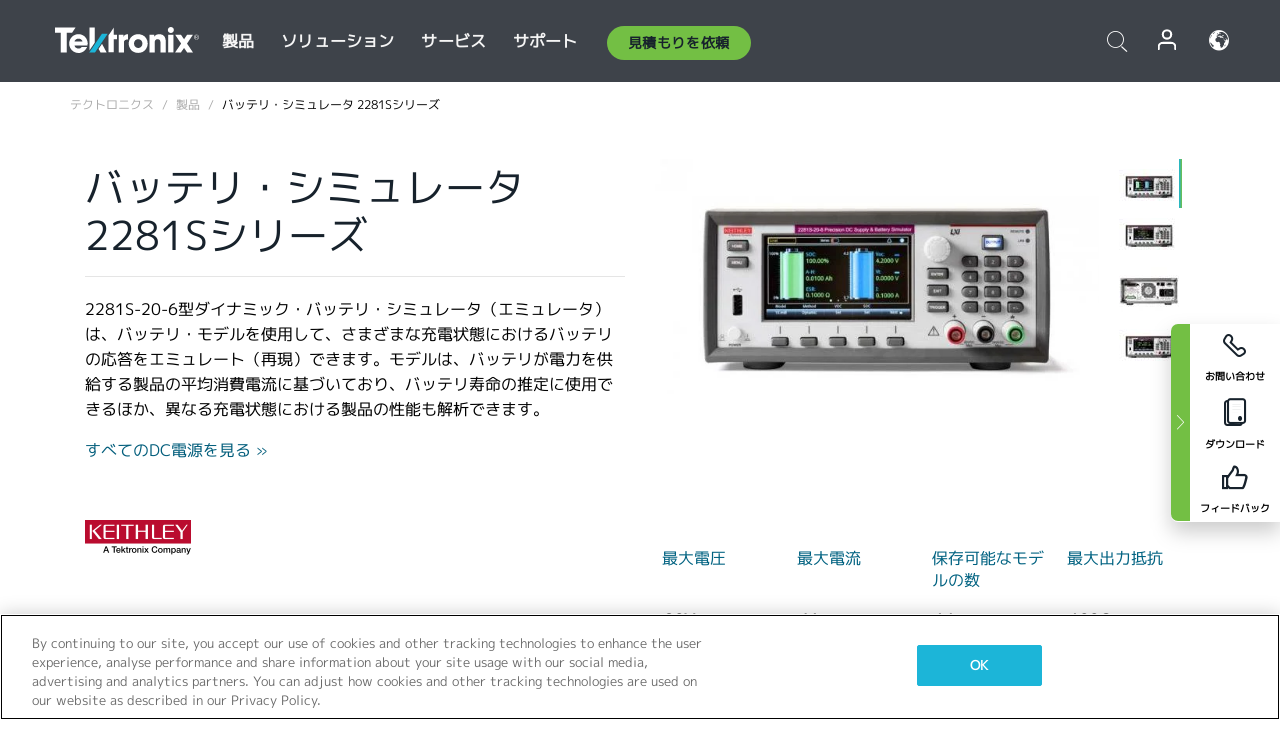

--- FILE ---
content_type: text/html; charset=utf-8
request_url: https://www.tek.com/ja/products/keithley/dc-power-supplies/2281s-series-battery-simulator-emulator
body_size: 20915
content:



<!DOCTYPE html>
<html lang="ja-JP">
<head itemscope itemtype="http://schema.org/WebSite">
    <meta charset="utf-8">
    <meta http-equiv="X-UA-Compatible" content="IE=edge">
    <meta name="viewport" content="width=device-width" />
    <meta http-equiv="content-language" content="ja-JP">

        <!--Critical CSS Styles-->
        
        <!--CSS Styles-->
        <link rel="stylesheet" id="tek-main-css" href="/patternlab/css/tek.css?v-2026.01.22.1" as="style" data-version="2026.01.22.1">
        <noscript id="tek-main-css-noscript"><link rel="stylesheet" href="/patternlab/css/tek.css?v-2026.01.22.1"></noscript>

        <!--Japan CSS Styles-->
        <link rel="stylesheet" href="/patternlab/css/tek-japan.css" type="text/css" media="all" />

    <style type="text/css" data-source="global">
        
    </style>
    <style type="text/css" data-source="localized">
            
    </style>

    <style>
.bundle-card{
overflow: visible;
}
.oem-hide{display:none !important;}
.bundle-card .bundle-price {
font-size:1.425rem!important;
}
@media screen and (min-width: 992px) and (max-width: 1279px){
.bundle-card .bundle-price {
font-size:1.1rem!important;
}
}
.new-nav-item::before {
    color: #73bf44;
    display: initial;
}
:lang(en) .new-nav-item::before, :lang(en) header.header--redesign .nav--main ul li ul li a.category[href="https://my.tek.com/tektalk/"]:before
{
  content: "NEW! ";
   color: #73bf44;
    display: initial;
}
:lang(ja) .new-nav-item::before {
    content: "新着 ";
}
:lang(zh-CN) .new-nav-item::before {
    content: "新的 ";
}
:lang(de-DE) .new-nav-item::before {
    content: "Neu ";
}
:lang(fr-FR) .new-nav-item::before {
    content: "Nouveau "
}
:lang(zh-TW) .new-nav-item::before {
    content: "新的 ";
}
@media screen and (min-width: 992px) {
:lang(fr-FR) .new-nav-item::before {left: -45px;}
  .new-nav-item::before {
    position: absolute;
    left: -20px;
  }
}
.tek-accordion-content {display:none;}
div#drift-frame-controller{z-index:214748364!important;}
@media only screen and (max-width:425px){#onetrust-banner-sdk.otFlat{max-height:25%!important}#onetrust-banner-sdk #onetrust-policy{margin-left:0;margin-top:10px!important}#onetrust-banner-sdk .ot-sdk-columns{width:48%!important;float:left;box-sizing:border-box;padding:0;display:initial;margin-right:2%}#onetrust-consent-sdk #onetrust-button-group button:first-child{margin-top:40px!important}#onetrust-banner-sdk #onetrust-close-btn-container{top:0!important}#onetrust-banner-sdk #onetrust-banner-sdk.ot-close-btn-link,#onetrust-banner-sdk.ot-close-btn-link{padding-top:0!important}}
@media screen and (max-width: 767px){
footer.footer.footer-redesign .footer-connect .social-media-container a {font-size:2rem;}
}
@media screen and (max-width: 300px){
footer.footer.footer-redesign .footer-connect .social-media-container a {font-size:1rem;}
}
/* Slick */
.slider-wrap .slider.slick-slider .banner {display:none;}
.slider-wrap .slider.slick-slider .banner:first-child {display:block;}
.slider-wrap .slider.slick-slider.slick-initialized .banner {display:block;}
/* Documents */
main.main .main-content img.lazy {
max-height: 285px;
min-height: 285px;
}
main.main .main-content #sidebar-wrapper img.lazy,
main.main .main-content img.lazy.loaded,
main.main .main-content .chap-nav img.lazy {
max-height: inherit;
min-height: inherit;
}
main.main .main-content:after,
main.main .main-content #wrapper:after {
    clear: both;
    content: "";
    display: table;
}
@media screen and (min-width: 577px){
  main.main .doc__img {margin: 20px 15px 0px 45px;}
}
/* Slick */
.slider.js-slider-dots img.lazy.loaded,
.main-content img.lazy.loaded {
    max-height: initial;
}
/* MSDM */
div[data-form-block-id="249c9904-bdc6-ee11-9078-6045bd058aac"] {
  visibility: hidden;
  max-height: 1px;
  max-width: 1px;
  overflow: hidden;
}
</style>
    <!--END CSS tyles-->

        <script type="text/javascript" src="/static/js/vendor/jquery-3.5.1.min.js"></script>
<script>
window.dataLayer = window.dataLayer || [];
</script>

<!-- Optimizely -->
<script async src="/api/optimizelyjs/6238166017900544.js"></script>
<!-- End Optimizely -->

<!-- Google Tag Manager -->
<script>(function(w,d,s,l,i){w[l]=w[l]||[];w[l].push({'gtm.start':
new Date().getTime(),event:'gtm.js'});var f=d.getElementsByTagName(s)[0],
j=d.createElement(s),dl=l!='dataLayer'?'&l='+l:'';j.async=true;j.src=
'https://www.googletagmanager.com/gtm.js?id='+i+dl;f.parentNode.insertBefore(j,f);
})(window,document,'script','dataLayer','GTM-77N6');</script>
<!-- End Google Tag Manager -->

    <title itemprop="name">バッテリーシミュレータ｜2281Sシリーズ | テクトロニクス</title>
    <meta name="keywords" content="バッテリ・シミュレータ 2281Sシリーズ, DC電源（直流安定化電源）" />
    <meta name="description" content="バッテリーシミュレータ（バッテリーエミュレータ）とはあらゆるバッテリの充電状態を設定により簡単に再現出来る電源のことです。2281S-20-6型バッテリ・シミュレータは、さまざまな充電状態におけるバッテリの応答をエミュレートできます。バッテリ寿命の推定に使用できるほか、異なる充電状態における製品の性能も解析できます。" />

<!--Open Graph Tags-->
    <meta property="og:title" content="バッテリーシミュレータ｜2281Sシリーズ" />

<meta property="og:type" content="website" />

    <meta property="og:image" content="https://www.tek.com/-/media/images/product-series/keithley-2281s/2281s_front.jpg" />
    <meta property="og:description" content="バッテリーシミュレータ（バッテリーエミュレータ）とはあらゆるバッテリの充電状態を設定により簡単に再現出来る電源のことです。2281S-20-6型バッテリ・シミュレータは、さまざまな充電状態におけるバッテリの応答をエミュレートできます。バッテリ寿命の推定に使用できるほか、異なる充電状態における製品の性能も解析できます。" />

<meta property="og:url" content="https://www.tek.com/ja/products/keithley/dc-power-supplies/2281s-series-battery-simulator-emulator" />




<!--Canonical and Alternate URLs-->
<link rel="canonical" href="https://www.tek.com/ja/products/keithley/dc-power-supplies/2281s-series-battery-simulator-emulator" itemprop="url" />



<!--Developer site considerations-->

        <link rel="alternate" hreflang="en" href="https://www.tek.com/en/products/keithley/dc-power-supplies/2281s-series-battery-simulator-emulator" />
        <link rel="alternate" hreflang="x-default" href="https://www.tek.com/en/products/keithley/dc-power-supplies/2281s-series-battery-simulator-emulator" />
        <link rel="alternate" hreflang="ja-jp" href="https://www.tek.com/ja/products/keithley/dc-power-supplies/2281s-series-battery-simulator-emulator" />
        <link rel="alternate" hreflang="de-de" href="https://www.tek.com/de/products/keithley/dc-power-supplies/2281s-series-battery-simulator-emulator" />
        <link rel="alternate" hreflang="ru-ru" href="https://www.tek.com/ru/products/keithley/dc-power-supplies/2281s-series-battery-simulator-emulator" />
        <link rel="alternate" hreflang="fr-fr" href="https://www.tek.com/fr/products/keithley/dc-power-supplies/2281s-series-battery-simulator-emulator" />
        <link rel="alternate" hreflang="zh-cn" href="https://www.tek.com.cn/products/keithley/dc-power-supplies/2281s-series-battery-simulator-emulator" />
        <link rel="alternate" hreflang="zh-tw" href="https://www.tek.com/tw/products/keithley/dc-power-supplies/2281s-series-battery-simulator-emulator" />
        <link rel="alternate" hreflang="ko-kr" href="https://www.tek.com/ko/products/keithley/dc-power-supplies/2281s-series-battery-simulator-emulator" />
        <link rel="alternate" hreflang="vi-vn" href="https://www.tek.com/vn/products/keithley/dc-power-supplies/2281s-series-battery-simulator-emulator" />
    

    

    <script type="text/plain" class="optanon-category-C0002">
        if(document.cookie.indexOf('SC_TRACKING_CONSENT') == -1)
        {
            fetch("/api/trackingconsent/giveconsent", {method: "GET", credentials: 'include'});
        }
    </script>
</head>
<body class="" data-channel="sales" sc-item-id="{A8EA41EB-A316-435F-B92E-BC7AB45DBD0A}" data-user-email="" data-user-name="" data-cf-country="US">
<!-- Google Tag Manager (noscript) -->
<noscript><iframe src="https://www.googletagmanager.com/ns.html?id=GTM-77N6"
height="0" width="0" style="display:none;visibility:hidden"></iframe></noscript>
<!-- End Google Tag Manager (noscript) -->

    <header class="header header--redesign tek-contact">
    <div class="header__top-mobile">
        <div class="header__btn">
    <div class="block--phone">
        <div class="buyquote-phone icon-phone"><a class="buy-contact-number"></a></div>
    </div>
    <div id="btn-search" class="btn--search">
        <span class="sr-only">トグル検索</span>
        <span class="icon-search"></span>
    </div>
        <div class="btn--lang">
            <a class="icon-earth header-right__item"><span class="region-text"></span></a>

            <div id="lang-selector-nav" class="lang-selector-bar lang-selector-redesign">
                <div class="lang-selector-bar__header">
                    <div class="header-text">Current Language</div>
                    <div class="header-right__item"><span class="btn-close">×</span></div>
                    <div class="region-text">Japanese (Japan)</div>
                </div>
                <p class="lang-selector-bar__message">言語の選択：</p>
                <nav class="lang-selector-bar__lang-menu">
                    <ul>
                                <li><a href="https://www.tek.com/en/products/keithley/dc-power-supplies/2281s-series-battery-simulator-emulator">English</a></li>
                                <li><a href="https://www.tek.com/fr/products/keithley/dc-power-supplies/2281s-series-battery-simulator-emulator">FRAN&#199;AIS</a></li>
                                <li><a href="https://www.tek.com/de/products/keithley/dc-power-supplies/2281s-series-battery-simulator-emulator">DEUTSCH</a></li>
                                <li><a href="https://www.tek.com/vn/products/keithley/dc-power-supplies/2281s-series-battery-simulator-emulator">Việt Nam</a></li>
                                <li><a href="https://www.tek.com.cn/products/keithley/dc-power-supplies/2281s-series-battery-simulator-emulator">简体中文</a></li>
                                <li><a href="https://www.tek.com/ja/products/keithley/dc-power-supplies/2281s-series-battery-simulator-emulator">日本語</a></li>
                                <li><a href="https://www.tek.com/ko/products/keithley/dc-power-supplies/2281s-series-battery-simulator-emulator">韓国語</a></li>
                                <li><a href="https://www.tek.com/tw/products/keithley/dc-power-supplies/2281s-series-battery-simulator-emulator">繁體中文</a></li>
                    </ul>
                </nav>

            </div>
        </div>
    <div id="btn-menu" class="btn--menu">
        <span class="sr-only">トグル・メニュー</span>
        <span class="icon-menu"></span>
    </div>
</div><div class="search-block-form">
    
<div class="page-quick-search">
<form action="/api/searchbar/search" method="post"><input name="__RequestVerificationToken" type="hidden" value="wsj7unlmv7caZdzkEJh7DErkDtT6mfHB1WNNyaE_OWKAc_wg9-yZ1Sn0_RfVgW49NM60ulHyo2HeYSSGO32AnyJI_NrjPFX6X2o0GV8gwLk1" /><input id="uid" name="uid" type="hidden" value="ce22e590-c601-4e5c-a23d-c843aee244d9" />        <div class="form-item">
            <input autocomplete="off" class="form-search form-search-input search-input-c13fe07d1e0d4abd9022dfa7fa34c2d5" id="c13fe07d1e0d4abd9022dfa7fa34c2d5" name="SearchText" placeholder="検索" type="text" value="" />
        </div>
        <div class="form-actions">
            <input type="submit" autocomplete="off" id="edit-submit" value="検索" class="button form-submit search-button-c13fe07d1e0d4abd9022dfa7fa34c2d5" />
        </div>
</form>
    <div class="search-quick-container" id="search-container-result-c13fe07d1e0d4abd9022dfa7fa34c2d5" style="display: none;">
        <div class="helper-container">
            <div class="close-container"><span class="btn-close" data-search-id="c13fe07d1e0d4abd9022dfa7fa34c2d5">x</span></div>
            <div class="mobile-tabs">
                <div class="tabs-container">
                    <div data-tab-id="prod-tab" data-search-id="c13fe07d1e0d4abd9022dfa7fa34c2d5" class="tab active product-tab-products-content"></div>
                    <div data-tab-id="doc-tab" data-search-id="c13fe07d1e0d4abd9022dfa7fa34c2d5" class="tab product-tab-docs-content"></div>
                </div>
            </div>
            <div class="row padding-20 content-row">
                <div data-tab-content-id="prod-tab" class="col-md-6 col-xs-12 tab-content active prod-tab-content">
                    <div class="products-content">
                    </div>
                </div>
                <div data-tab-content-id="doc-tab" class="col-md-6 col-xs-12 tab-content inactive docs-tab-content">
                    <div class="docs-content">
                    </div>
                </div>
            </div>
            <div class="no-results-link">To find technical documents by model, try our <a href="/ja/product-support">Product Support Center</a></div>
            <div class="center mr-show-it-all go-to-all-results"><a href="/ja/search">Show all results →</a></div>
        </div>
    </div>
</div>
</div>
<div class="header__logo">
    <div class="block">
        <a href="/ja/">
            <picture><img src="/patternlab/images/transparent-pixel.png" class="main-logo lazy" alt="logo" data-src="/-/media/project/tek/images/logos/logo.svg?iar=0"></picture>
        </a>
        <a href="/ja/">
            <picture><img src="/patternlab/images/transparent-pixel.png" class="second-logo lazy" alt="mobile_logo" data-src="/-/media/project/tek/images/logos/mobile_logo.svg?iar=0"></picture>
        </a>
    </div>
</div>
    </div>
    <div class="header__menu">
        <div class="header-left">
            

<nav class="nav--main">
    <ul>
                    <li>


                <a class="parent-item" href="/ja/">製品</a>

                <div class="sub-menu">
                    <div class="container w--dynamic">

                        <div class="row">

                                <div class="col-xs-12 col-md-4 menu-col">
                                    <ul>

                                            <li>
<a class="category" href="/ja/products/oscilloscopes-and-probes">オシロスコープとプローブ</a>                                            </li>
                                                <li>
                                                    <ul>

                                                                        <li>
                                                                            <a href="/ja/products/oscilloscopes">オシロスコープ</a>
                                                                        </li>
                                                                        <li>
                                                                            <a href="/ja/products/oscilloscopes/high-speed-digitizers">高速デジタイザ</a>
                                                                        </li>
                                                                        <li>
                                                                            <a href="/ja/products/oscilloscopes/oscilloscope-probes">プローブ／アクセサリ</a>
                                                                        </li>
                                                    </ul>
                                                </li>
                                            <li>
<a class="m-t-lg-29 category" href="/ja/products/software">ソフトウェア</a>                                            </li>
                                                <li>
                                                    <ul>

                                                                        <li>
                                                                            <a href="/ja/products/software?category=bench-software">ベンチ・ソフトウェア</a>
                                                                        </li>
                                                                        <li>
                                                                            <a href="/ja/products/software?category=data-analysis">データ解析</a>
                                                                        </li>
                                                                        <li>
                                                                            <a href="/ja/products/software?category=test-automation">自動計測</a>
                                                                        </li>
                                                    </ul>
                                                </li>
                                            <li>
<a class="m-t-lg-29 category" href="/ja/products/analyzers">アナライザ</a>                                            </li>
                                                <li>
                                                    <ul>

                                                                        <li>
                                                                            <a href="/ja/products/spectrum-analyzers">スペクトラム・アナライザ</a>
                                                                        </li>
                                                                        <li>
                                                                            <a href="/ja/products/keithley/4200a-scs-parameter-analyzer">パラメータ・アナライザ</a>
                                                                        </li>
                                                                        <li>
                                                                            <a href="/ja/products/coherent-optical-products">光変調アナライザ</a>
                                                                        </li>
                                                                        <li>
                                                                            <a href="/ja/products/frequency-counters">周波数カウンタ</a>
                                                                        </li>
                                                    </ul>
                                                </li>
                                                                            </ul>
                                </div>
                                <div class="col-xs-12 col-md-4 menu-col">
                                    <ul>

                                            <li>
<a class="category" href="/ja/products/signal-generators">信号発生器</a>                                            </li>
                                                <li>
                                                    <ul>

                                                                        <li>
                                                                            <a href="/ja/products/signal-generators/arbitrary-function-generator">任意波形／ファンクション・ジェネレータ</a>
                                                                        </li>
                                                                        <li>
                                                                            <a href="/ja/products/arbitrary-waveform-generators">任意波形ジェネレータ</a>
                                                                        </li>
                                                    </ul>
                                                </li>
                                            <li>
<a class="m-t-lg-29 category" href="/ja/products/sources-and-supplies">ソースおよび電源</a>                                            </li>
                                                <li>
                                                    <ul>

                                                                        <li>
                                                                            <a href="/ja/products/keithley/source-measure-units">ソース・メジャー・ユニット</a>
                                                                        </li>
                                                                        <li>
                                                                            <a href="/ja/products/dc-power-supplies">直流（DC）電源</a>
                                                                        </li>
                                                                        <li>
                                                                            <a href="/ja/products/dc-electronic-loads">DC電子負荷</a>
                                                                        </li>
                                                                        <li>
                                                                            <a href="/ja/products/ea/bidirectional-power-supplies">DC双方向電源</a>
                                                                        </li>
                                                                        <li>
                                                                            <a href="/ja/products/battery-test-and-simulation">電気化学製品</a>
                                                                        </li>
                                                    </ul>
                                                </li>
                                            <li>
<a class="m-t-lg-29 category" href="/ja/products/meters">メータ</a>                                            </li>
                                                <li>
                                                    <ul>

                                                                        <li>
                                                                            <a href="/ja/products/keithley/benchtop-digital-multimeter">デジタル・マルチメータ</a>
                                                                        </li>
                                                                        <li>
                                                                            <a href="/ja/products/keithley/data-acquisition-daq-systems">データ収集／スイッチング</a>
                                                                        </li>
                                                                        <li>
                                                                            <a href="/ja/products/keithley/low-level-sensitive-and-specialty-instruments">微小信号／高感度測定</a>
                                                                        </li>
                                                    </ul>
                                                </li>
                                                                            </ul>
                                </div>
                                <div class="col-xs-12 col-md-4 menu-col">
                                    <ul>

                                            <li>
<a class="category" href="/ja/products">その他の製品</a>                                            </li>
                                                <li>
                                                    <ul>

                                                                        <li>
                                                                            <a class="new-nav-item" href="/ja/products/reference-solutions">リファレンス・ソリューション</a>
                                                                        </li>
                                                                        <li>
                                                                            <a href="/ja/products/keithley/semiconductor-testing-systems">半導体テスト・システム</a>
                                                                        </li>
                                                                        <li>
                                                                            <a href="/ja/products/components-accessories">部品およびアクセサリ</a>
                                                                        </li>
                                                                        <li>
                                                                            <a href="/ja/buy/encore">プレミアム再生品（Tektronix Encore）</a>
                                                                        </li>
                                                                        <li>
                                                                            <a class="nav-highlight mb-3" href="/ja/tools">Product Selectors &amp; Calculators ⇨</a>
                                                                        </li>
                                                    </ul>
                                                </li>
                                            <li>
<a class="category" href="/ja/products/keithley">Keithley製品</a>                                            </li>
                                            <li>
<a class="category" href="/ja/products/ea">EA Elektro-Automatik製品</a>                                            </li>
                                            <li>
<a class="category" href="/ja/products">すべての製品を見る</a>                                            </li>
                                            <li>
<a class="category" href="/ja/buy/promotions">キャンペーン</a>                                            </li>
                                                                            </ul>
                                </div>
                        </div>
                    </div>
                </div>
            </li>
            <li>


                <a class="parent-item" href="/ja/">ソリューション</a>

                <div class="sub-menu">
                    <div class="container w--dynamic">

                        <div class="row">

                                <div class="col-xs-12 col-md-3 key-trends-col menu-col">
                                    <ul>

                                            <li>
<a class="category" href="/ja/solutions">産業機器</a>                                            </li>
                                                <li>
                                                    <ul>

                                                                        <li>
                                                                            <a href="/ja/solutions/application/research">先端研究</a>
                                                                        </li>
                                                                        <li>
                                                                            <a href="/ja/solutions/industry/aero-def">航空宇宙／防衛</a>
                                                                        </li>
                                                                        <li>
                                                                            <a href="/ja/solutions/industry/automotive-test-solutions">自動車</a>
                                                                        </li>
                                                                        <li>
                                                                            <a href="/ja/education/university-labs">教育／実習</a>
                                                                        </li>
                                                                        <li>
                                                                            <a href="/ja/solutions/industry/medical-devices-and-systems">医療機器およびシステム</a>
                                                                        </li>
                                                                        <li>
                                                                            <a class="new-nav-item" href="/ja/solutions/industry/power-semiconductor">パワー半導体</a>
                                                                        </li>
                                                                        <li>
                                                                            <a href="/ja/solutions/industry/renewable-energy">再生可能エネルギー</a>
                                                                        </li>
                                                                        <li>
                                                                            <a href="/ja/solutions/industry/semiconductor-design-and-manufacturing">半導体の設計／製造</a>
                                                                        </li>
                                                    </ul>
                                                </li>
                                                                            </ul>
                                </div>
                                <div class="col-xs-12 col-md-9 app-ind-col menu-col">
                                    <ul>

                                            <li>
<a class="category" href="/ja/solutions">アプリケーション</a>                                            </li>
                                                <li>
                                                    <ul>

                                                                        <li>
                                                                            <a href="/ja/solutions/application/3d-sensing">3Dセンシング／画像特性評価</a>
                                                                        </li>
                                                                        <li>
                                                                            <a href="/ja/solutions/application/emi-emc-testing">EMI/EMCテスト</a>
                                                                        </li>
                                                                        <li>
                                                                            <a href="/ja/solutions/application/high-speed-serial-communication">高速シリアル通信</a>
                                                                        </li>
                                                                        <li>
                                                                            <a href="/ja/solutions/application/material-science">材料科学／エンジニアリング</a>
                                                                        </li>
                                                                        <li>
                                                                            <a href="/ja/">防衛／政府機関</a>
                                                                        </li>
                                                                        <li>
                                                                            <a href="/ja/solutions/application/power-efficiency">電力効率</a>
                                                                        </li>
                                                                        <li>
                                                                            <a href="/ja/solutions/application/rf-testing">RFテスト</a>
                                                                        </li>
                                                                        <li>
                                                                            <a href="/ja/solutions/application/test-automation">自動テスト</a>
                                                                        </li>
                                                                        <li>
                                                                            <a href="/ja/">有線通信</a>
                                                                        </li>
                                                    </ul>
                                                </li>
                                            <li>
<a class="m-t-lg-29 category" href="/ja/solutions">All Solutions</a>                                            </li>
                                                                            </ul>
                                </div>
                        </div>
                    </div>
                </div>
            </li>
            <li>

                    <meta itemprop="serviceType" content="サービス" />

                <a class="parent-item" href="/ja/">サービス</a>

                <div class="sub-menu">
                    <div class="container w--dynamic">

                        <div class="row">

                                <div class="col-xs-12 col-md-4 menu-col">
                                    <ul>

                                            <li>
<a class="category" href="/ja/services/calibration-services">                                                    <span itemprop="name">
                                                        校正サービス
                                                    </span>
</a>                                            </li>
                                                <li>
                                                    <ul>

                                                                        <li>
                                                                            <div>
                                                                                <span itemprop="name">
                                                                                    <a href="/ja/services/calibration-services/factory-verified-calibration-services">工場認定校正</a>
                                                                                </span>
                                                                            </div>
                                                                        </li>
                                                                        <li>
                                                                            <div>
                                                                                <span itemprop="name">
                                                                                    <a href="/ja/services/calibration-services/multi-brand-oem-compliant-calibration-services">マルチベンダに対応した校正</a>
                                                                                </span>
                                                                            </div>
                                                                        </li>
                                                                        <li>
                                                                            <div>
                                                                                <span itemprop="name">
                                                                                    <a href="/ja/services/calibration-services/quality">品質管理／認定</a>
                                                                                </span>
                                                                            </div>
                                                                        </li>
                                                                        <li>
                                                                            <div>
                                                                                <span itemprop="name">
                                                                                    <a href="/ja/services/calibration-services/calibration-capabilities">他社製品の校正</a>
                                                                                </span>
                                                                            </div>
                                                                        </li>
                                                                        <li>
                                                                            <div>
                                                                                <span itemprop="name">
                                                                                    <a href="/ja/services/calibration-services/locations">地域</a>
                                                                                </span>
                                                                            </div>
                                                                        </li>
                                                                        <li>
                                                                            <div>
                                                                                <span itemprop="name">
                                                                                    <a href="/ja/services/calibration-services/calibration-services-levels">工場認定校正</a>
                                                                                </span>
                                                                            </div>
                                                                        </li>
                                                                        <li>
                                                                            <div>
                                                                                <span itemprop="name">
                                                                                    <a href="/ja/services/test-equipment-repair/rma-status-search">工場校正状況の追跡</a>
                                                                                </span>
                                                                            </div>
                                                                        </li>
                                                                        <li>
                                                                            <div>
                                                                                <span itemprop="name">
                                                                                    <a class="nav-highlight" href="/ja/services/multi-brand-quote-request">マルチブランドに対応したサービス・リクエスト ⇨</a>
                                                                                </span>
                                                                            </div>
                                                                        </li>
                                                                        <li>
                                                                            <div>
                                                                                <span itemprop="name">
                                                                                    <a class="nav-highlight" href="/ja/services/select-factory-service-request">工場サービス・リクエスト ⇨</a>
                                                                                </span>
                                                                            </div>
                                                                        </li>
                                                    </ul>
                                                </li>
                                            <li>
<a class="m-t-lg-29 category" href="/ja/services/asset-management">                                                    <span itemprop="name">
                                                        資産管理サービス
                                                    </span>
</a>                                            </li>
                                                <li>
                                                    <ul>

                                                                        <li>
                                                                            <div>
                                                                                <span itemprop="name">
                                                                                    <a href="/ja/services/asset-management/calweb">資産管理ソフト(Calweb)</a>
                                                                                </span>
                                                                            </div>
                                                                        </li>
                                                                        <li>
                                                                            <div>
                                                                                <span itemprop="name">
                                                                                    <a href="/ja/services/asset-management/managed-services">資産管理サービス</a>
                                                                                </span>
                                                                            </div>
                                                                        </li>
                                                    </ul>
                                                </li>
                                                                            </ul>
                                </div>
                                <div class="col-xs-12 col-md-4 menu-col">
                                    <ul>

                                            <li>
<a class="category" href="/ja/services/test-equipment-repair">                                                    <span itemprop="name">
                                                        修理サービス
                                                    </span>
</a>                                            </li>
                                                <li>
                                                    <ul>

                                                                        <li>
                                                                            <div>
                                                                                <span itemprop="name">
                                                                                    <a class="new-nav-item" href="/ja/service-quote">OEM機器校正の簡易見積り</a>
                                                                                </span>
                                                                            </div>
                                                                        </li>
                                                                        <li>
                                                                            <div>
                                                                                <span itemprop="name">
                                                                                    <a href="/ja/services/test-equipment-repair/rma-status-search">修理状況の追跡</a>
                                                                                </span>
                                                                            </div>
                                                                        </li>
                                                                        <li>
                                                                            <div>
                                                                                <span itemprop="name">
                                                                                    <a href="/webform/request-tektronix-parts-information">部品</a>
                                                                                </span>
                                                                            </div>
                                                                        </li>
                                                                        <li>
                                                                            <div>
                                                                                <span itemprop="name">
                                                                                    <a href="/ja/services/test-equipment-repair/warranty-status-search">保証ステータスの確認</a>
                                                                                </span>
                                                                            </div>
                                                                        </li>
                                                    </ul>
                                                </li>
                                                                            </ul>
                                </div>
                                <div class="col-xs-12 col-md-4 menu-col">
                                    <ul>

                                            <li>
<a class="category" href="/ja/services/ea-factory-service">EA Electro Automatikサービス</a>                                            </li>
                                            <li>
<a class="category" href="/ja/component-solutions">テクトロニクスのコンポーネント・ソリューション</a>                                            </li>
                                            <li>
<a class="category" href="/ja/services/factory-service-plans">工場修理プラン</a>                                            </li>
                                            <li>
<a class="category" href="/ja/services">全てのサービス</a>                                            </li>
                                                                            </ul>
                                </div>
                        </div>
                    </div>
                </div>
            </li>
            <li>


                <a class="parent-item" href="/ja/">サポート</a>

                <div class="sub-menu">
                    <div class="container w--dynamic">

                        <div class="row">

                                <div class="col-xs-12 col-md-4 menu-col">
                                    <ul>

                                            <li>
<a class="category" href="/ja/ownerresources">製品</a>                                            </li>
                                                <li>
                                                    <ul>

                                                                        <li>
                                                                            <a href="/ja/support/datasheets-manuals-software-downloads">データシートとマニュアル</a>
                                                                        </li>
                                                                        <li>
                                                                            <a href="/ja/order-status-search">ご注文の状況</a>
                                                                        </li>
                                                                        <li>
                                                                            <a href="/ja/product-registration">製品登録</a>
                                                                        </li>
                                                                        <li>
                                                                            <a href="/ja/services/test-equipment-repair/warranty-status-search">保証状況</a>
                                                                        </li>
                                                                        <li>
                                                                            <a href="/ja/buy/request-parts-information">部品</a>
                                                                        </li>
                                                    </ul>
                                                </li>
                                            <li>
<a class="m-t-lg-29 category" href="/ja/products/software">ソフトウェア</a>                                            </li>
                                                <li>
                                                    <ul>

                                                                        <li>
                                                                            <a href="/ja/support/datasheets-manuals-software-downloads">ソフトウェアのダウンロード</a>
                                                                        </li>
                                                                        <li>
                                                                            <a href="/ja/support/products/product-license">TekAMS (ソフトウェア ライセンス管理)</a>
                                                                        </li>
                                                    </ul>
                                                </li>
                                            <li>
<a class="m-t-lg-29 category" href="/ja/support/resource-center">リソース</a>                                            </li>
                                                <li>
                                                    <ul>

                                                                        <li>
                                                                            <a href="/ja/support/ea">EA Electro Automatikサポート</a>
                                                                        </li>
                                                                        <li>
                                                                            <a href="/ja/support/faqs">FAQ</a>
                                                                        </li>
                                                                        <li>
                                                                            <a href="/ja/support">サポートセンター</a>
                                                                        </li>
                                                                        <li>
                                                                            <a href="https://my.tek.com/ja/support/create-new-support-case/">テクニカル・サポート</a>
                                                                        </li>
                                                    </ul>
                                                </li>
                                                                            </ul>
                                </div>
                                <div class="col-xs-12 col-md-4 menu-col">
                                    <ul>

                                            <li>
<a class="category" href="/ja/buy">購入方法と購入場所</a>                                            </li>
                                                <li>
                                                    <ul>

                                                                        <li>
                                                                            <a href="https://my.tek.com/ja/support/create-new-support-case/">お問い合わせ</a>
                                                                        </li>
                                                                        <li>
                                                                            <a href="/ja/buy/partner-locator">販売店検索</a>
                                                                        </li>
                                                                        <li>
                                                                            <a href="/ja/buy/gsa-multiple-award-schedule-pricelist">GSA プログラム</a>
                                                                        </li>
                                                                        <li>
                                                                            <a href="/ja/buy/promotions">プロモーション</a>
                                                                        </li>
                                                    </ul>
                                                </li>
                                            <li>
<a class="m-t-lg-29 category" href="/ja/about-us/integrity-and-compliance-program">コンプライアンス</a>                                            </li>
                                                <li>
                                                    <ul>

                                                                        <li>
                                                                            <a href="/ja/corporate-export-control-p-sheet">輸出管理</a>
                                                                        </li>
                                                                        <li>
                                                                            <a href="/ja/about-us/integrity-and-compliance-program">誠実性とコンプライアンス</a>
                                                                        </li>
                                                                        <li>
                                                                            <a href="/ja/services/recycle">製品リサイクル（ヨーロッパのみ）</a>
                                                                        </li>
                                                                        <li>
                                                                            <a href="/ja/support/product-security">製品セキュリティ</a>
                                                                        </li>
                                                                        <li>
                                                                            <a href="/ja/services/customer-quality-assurance">品質保証</a>
                                                                        </li>
                                                                        <li>
                                                                            <a href="/ja/services/safety">安全リコール</a>
                                                                        </li>
                                                                        <li>
                                                                            <a href="/ja/documents/service/traceability-map-beaverton-pdf">トレーサビリティ</a>
                                                                        </li>
                                                    </ul>
                                                </li>
                                                                            </ul>
                                </div>
                                <div class="col-xs-12 col-md-4 menu-col">
                                    <ul>

                                            <li>
<a class="category" href="/ja/about-us">会社</a>                                            </li>
                                                <li>
                                                    <ul>

                                                                        <li>
                                                                            <a href="/ja/about-us">私たちについて</a>
                                                                        </li>
                                                                        <li>
                                                                            <a href="/ja/newsroom?category=blogs&amp;lang=ja-JP">ブログ</a>
                                                                        </li>
                                                                        <li>
                                                                            <a href="/ja/stories">ストーリー</a>
                                                                        </li>
                                                                        <li>
                                                                            <a href="/ja/events">イベント</a>
                                                                        </li>
                                                                        <li>
                                                                            <a href="/ja/newsroom">ニュースルーム</a>
                                                                        </li>
                                                    </ul>
                                                </li>
                                            <li>
<a class="m-t-lg-29 category" href="/ja/buy/partners">パートナーポータル</a>                                            </li>
                                            <li>
<a class="m-t-lg-29 category" href="https://my.tek.com/en/tektalk/?_gl=1*1fuhd7p*_gcl_au*MTE2NjcyNTE0MS4xNzI0MTI1NTQ0*_ga*OTA5OTY3NzMxLjE2Njg0MDUzODA.*_ga_1HMYS1JH9M*MTcyNDE0OTY5NC42NTkuMS4xNzI0MTUxMjA5LjkuMC4w">TekTalk ユーザーコミュニティ</a>                                            </li>
                                                                            </ul>
                                </div>
                        </div>
                    </div>
                </div>
            </li>
        <li>
                <div class="header-left__item block-buyquote">
        <nav class="nav--buy-quote">
            <ul>
                <li>
                        <a href="#" class="btn btn--green btn--small btn-quote parent-item">見積もりを依頼</a>
                    <div class="buy-quote sub-menu">
                        <div class="container">
                            <div class="row" style="justify-content: center;">
                                    <div class="thumbnails-wrap">
<a class="icon-top icon-scope" href="/ja/buy/tekstore/quote">製品の見積もりを取得</a><a class="icon-top icon-repair-service" href="/ja/request-service-quote-or-info">サービスの見積もりを取得</a><a class="icon-top icon-contact-card-2021" title="Contact Sales" href="/ja/buy/request-sales-contact">営業に連絡</a>                                    </div>
                            </div>
                        </div>
                    </div>
                </li>
            </ul>
        </nav>
    </div>

        </li>
    </ul>
</nav>

        </div>
        <div class="region--header_menu_right">
            <div class="header-right">
                

<div class="block--phone header-right__item">
    <div class="buyquote-phone">
        <a href="/ja/contact-tek" class="">お問い合せ</a>
    </div>
</div>
<div class="search-block-form header-right__item">
    <div class="btn--search parent-item">
        <span class="sr-only">トグル検索</span>
        <span class="icon-search"></span>
    </div>
    <div class="header-search-form">
        
<div class="page-quick-search">
<form action="/api/searchbar/search" method="post"><input name="__RequestVerificationToken" type="hidden" value="IGiraRANuP3l6MUSYUVCEJxw0mltB7UHlfl-5nZajywouk9MbG9H72aG6NrY7J7HQ04WBjVbGVkjQLiNCoD703pdLR9dxOvGCkvypGo6EO41" /><input id="uid" name="uid" type="hidden" value="8686de6d-72fe-4e17-8bcb-63549d993e16" />        <div class="form-item">
            <input autocomplete="off" class="form-search form-search-input search-input-0ab0e09a7dfc424c8bc311e267d92808" id="0ab0e09a7dfc424c8bc311e267d92808" name="SearchText" placeholder="検索" type="text" value="" />
        </div>
        <div class="form-actions">
            <input type="submit" autocomplete="off" id="edit-submit" value="検索" class="button form-submit search-button-0ab0e09a7dfc424c8bc311e267d92808" />
        </div>
</form>
    <div class="search-quick-container" id="search-container-result-0ab0e09a7dfc424c8bc311e267d92808" style="display: none;">
        <div class="helper-container">
            <div class="close-container"><span class="btn-close" data-search-id="0ab0e09a7dfc424c8bc311e267d92808">x</span></div>
            <div class="mobile-tabs">
                <div class="tabs-container">
                    <div data-tab-id="prod-tab" data-search-id="0ab0e09a7dfc424c8bc311e267d92808" class="tab active product-tab-products-content"></div>
                    <div data-tab-id="doc-tab" data-search-id="0ab0e09a7dfc424c8bc311e267d92808" class="tab product-tab-docs-content"></div>
                </div>
            </div>
            <div class="row padding-20 content-row">
                <div data-tab-content-id="prod-tab" class="col-md-6 col-xs-12 tab-content active prod-tab-content">
                    <div class="products-content">
                    </div>
                </div>
                <div data-tab-content-id="doc-tab" class="col-md-6 col-xs-12 tab-content inactive docs-tab-content">
                    <div class="docs-content">
                    </div>
                </div>
            </div>
            <div class="no-results-link">To find technical documents by model, try our <a href="/ja/product-support">Product Support Center</a></div>
            <div class="center mr-show-it-all go-to-all-results"><a href="/ja/search">Show all results →</a></div>
        </div>
    </div>
</div>
    </div>
</div><nav class="header-right__item nav--account">
    <ul>
            <li class="nav--account__login">
                <form action="/identity/externallogin?authenticationType=AzureB2C&amp;ReturnUrl=%2fidentity%2fexternallogincallback%3fReturnUrl%3d%252fja%252fproducts%252fkeithley%252fdc-power-supplies%252f2281s-series-battery-simulator-emulator%26sc_site%3dus%26authenticationSource%3dDefault&amp;sc_site=us" method="post">    <button type="submit" class="login-link">ログイン</button>
</form>
            </li>
    </ul>
</nav><a class="icon-earth header-right__item"><span class="region-text"></span></a>

<div id="lang-selector-nav" class="lang-selector-bar lang-selector-redesign">
    <div class="lang-selector-bar__header">
        <div class="header-text">Current Language</div>
        <div class="header-right__item"><span class="btn-close">×</span></div>
        <div class="region-text">Japanese (Japan)</div>
    </div>
    <p class="lang-selector-bar__message">言語の選択：</p>
    <nav class="lang-selector-bar__lang-menu">
        <ul>
                    <li><a href="https://www.tek.com/en/products/keithley/dc-power-supplies/2281s-series-battery-simulator-emulator">English</a></li>
                    <li><a href="https://www.tek.com/fr/products/keithley/dc-power-supplies/2281s-series-battery-simulator-emulator">FRAN&#199;AIS</a></li>
                    <li><a href="https://www.tek.com/de/products/keithley/dc-power-supplies/2281s-series-battery-simulator-emulator">DEUTSCH</a></li>
                    <li><a href="https://www.tek.com/vn/products/keithley/dc-power-supplies/2281s-series-battery-simulator-emulator">Việt Nam</a></li>
                    <li><a href="https://www.tek.com.cn/products/keithley/dc-power-supplies/2281s-series-battery-simulator-emulator">简体中文</a></li>
                    <li><a href="https://www.tek.com/ja/products/keithley/dc-power-supplies/2281s-series-battery-simulator-emulator">日本語</a></li>
                    <li><a href="https://www.tek.com/ko/products/keithley/dc-power-supplies/2281s-series-battery-simulator-emulator">韓国語</a></li>
                    <li><a href="https://www.tek.com/tw/products/keithley/dc-power-supplies/2281s-series-battery-simulator-emulator">繁體中文</a></li>
        </ul>
    </nav>

</div>

            </div>
        </div>
    </div>
</header>

    <main role="main" class="main page__content global-components-init ">
        

<div class="flyout-redesign sticky-btn-group">
    <div class="sticky-btn-left sticky-btn-toggle open">
        <div class="hidden-xs hidden-sm">
            <div class="icon icon-chevron-right"></div>
        </div>
    </div>
    <div class="sticky-btn-right">
        

    <div class="sticky-btn">
        <div class="icon icon-phone-bold">
            <p>お問い合わせ</p>
        </div>
        <div class="callout clearfix">
            <div class="callout__close icon-chevron-right"></div>
            <div class="scroll-xs">
                <div class="callout__content">
                    <div class="col">
                            <div>
                                <div class="flex-icon-wrapper">
                                    <p>
                                        <a class="btn" href="https://www.tek.com/ja/rma-request" style="color:#fff">修理・校正サービスのお問い合わせ</a><br>
                                        <a class="btn" href="https://www.tek.com/ja/support/contact-technical-support" style="color:#fff">テクニカル・サポート</a><br>
                                        <a class="btn" href="https://www.tek.com/ja/request-sales-contact" style="color:#fff">製品選択のご相談</a><br>
                                        <a class="btn" href="https://go2.tek.com/jp-partner-contacts/" style="color:#fff">販売パートナー様のお問い合わせ</a><br>
                                    </p>
                                </div>
                            </div>
                    </div>


                        <div class="col">
                            <div class="flex-icon-wrapper">
                                <a class="open-chat chat icon-comments hidden">
                                    <div class="callout__content-title">ご質問</div>
                                </a>
                            </div>
                            <p class="description">製品購入に関するご質問　ライブ・チャット：午前9時～午後4時まで</p>
                        </div>
                    <div id="refresh-callout-contact" class="col">
                        <a href="/ja/contact-us" class=" icon-question">
                            <div class="callout__content-title">お問い合わせ</div>
                            <p class="description">ご意見、ご質問、フィードバック等がございましたら、お気軽にお問い合わせください。</p>
                        </a>
                    </div>
                </div>
            </div>
        </div>
    </div>
<div class="sticky-btn">
    <div class="icon icon-datasheet">
        <p>ダウンロード</p>
    </div>
    <div class="callout download clearfix">
        <div class="callout__close icon-chevron-right"></div>
        <div class="scroll-xs">
            <header>
                <p>マニュアル、データシート、ソフトウェアなどのダウンロード：</p>
            </header>
<form action="/api/searchbar/search" method="post">                <div class="callout__content">
                    <input name="__RequestVerificationToken" type="hidden" value="P9X2-G446E_XTUdb-UEBpwCZyu9UCTQGRIw3JedMuWrheHV0bwJK9WQ2KYsP71ymZIAC3y85B3CAw7Kom_KI2hng_Mk_-8JDo3u44SntQmE1" />
                    <input id="uid" name="uid" type="hidden" value="55d8c0b4-4697-4d7d-b60e-3ee102245673" />
                    <div class="col-2">
                        <div class="callout__content-title">ダウンロード・タイプ</div>
                        <div class="dropdown">
                            <select class="btn btn--right-icon icon-chevron-down " id="SearchType" name="SearchType" type="button"><option selected="selected" value="">すべて表示</option>
<option value="product_series">Products</option>
<option value="datasheet">Datasheet</option>
<option value="manual">Manual</option>
<option value="software">Software</option>
<option value="document">Marketing Document</option>
<option value="faq">Faq</option>
<option value="video">Video</option>
</select>
                        </div>
                    </div>
                    <div class="col-2">
                        <div class="callout__content-title">型名またはキーワード</div>
                        <div class="form-item">
                            <input checkedname="keys" id="edit-keys" name="SearchText" placeholder="入力の開始..." title="検索する用語を入力してください。" type="search" value="" />
                        </div>
                    </div>

                    <div class="col-1">
                        <input type="submit" class="btn btn--right-icon icon-chevron-right" value="検索" />
                    </div>
                </div>
</form>        </div>
    </div>
</div>
    <div class="sticky-btn">
        <div class="icon icon-thumbs-up">
            <p>フィードバック</p>
        </div>
        <div class="callout clearfix feedback">
            <div class="callout__close icon-chevron-right"></div>
            <div class="scroll-xs">
                <div class="feedback-rating__parentcontainer">
                    <p class="m-t-32">ご意見・ご希望など、何でもお気軽にお寄せください。</p>
                    <p class="description">お客様からのフィードバックは当社製品／サービスの継続的な改善に役立ちます。皆様の声をぜひお聞かせください。</p>
                    <p><a href="https://www.surveygizmo.com/s3/4165364/www-nps-web-survey" class="btn" target="_blank" rel="noopener noreferrer">ご意見をお聞かせください</a></p>
                </div>
            </div>
        </div>
    </div>



    </div>
</div>

        


<div class="container">

<div id="block-tektronix-breadcrumbs" class="block">
    <nav role="navigation">
        <ol itemscope="" itemtype="http://schema.org/BreadcrumbList">
            <li itemprop="itemListElement" itemscope="" itemtype="http://schema.org/ListItem">
                    <a href="/ja/" itemprop="item">
                        <span itemprop="name">テクトロニクス</span>
                    </a>
                <meta itemprop="position" content="0" />
            </li>
            <li itemprop="itemListElement" itemscope="" itemtype="http://schema.org/ListItem">
                    <a href="/ja/products" itemprop="item">
                        <span itemprop="name">製品</span>
                    </a>
                <meta itemprop="position" content="1" />
            </li>
            <li itemprop="itemListElement" itemscope="" itemtype="http://schema.org/ListItem">
                    <span itemprop="name">バッテリ・シミュレータ 2281Sシリーズ</span>
                <meta itemprop="position" content="2" />
            </li>
        </ol>
    </nav>
</div>





<div class="row fifty-fifty-full-width-split-component  product-series-redesign ">
    <div class="">
        <div class="row ">
            <div class="col-sm-12 col-md-6">
                <div class="">



<div class="header-image__none">
        <h1 class="page-title">バッテリ・シミュレータ 2281Sシリーズ</h1>

</div>




    <div class="tek-mobile-text">
        <p data-pm-slice="1 1 ['list',{},'list_item',{'indent':2,'type':'bulleted'}]">2281S-20-6型ダイナミック・バッテリ・シミュレータ（エミュレータ）は、バッテリ・モデルを使用して、さまざまな充電状態におけるバッテリの応答をエミュレート（再現）できます。モデルは、バッテリが電力を供給する製品の平均消費電流に基づいており、バッテリ寿命の推定に使用できるほか、異なる充電状態における製品の性能も解析できます。</p>
<p><a data-entity-substitution="canonical" data-entity-type="node" data-entity-uuid="e87ba52f-d86b-4d24-808f-8f49a93d986b" href="/ja/products/dc-power-supplies" title="テクトロニクスおよびケースレーのベンチ／DC電源">すべてのDC電源を見る »</a></p>
<p class="text-right">&nbsp;</p>
<article class="embedded-entity"><picture><img src="/patternlab/images/transparent-pixel.png" width="106" height="35" alt="keithley-logo" title="keithley-logo.png" typeof="foaf:Image" data-src="/-/media/sites/default/files/keithley-logo.png" class="lazy"></picture></article>
<p>&nbsp;</p>
    </div>
        
    <div class="price-quote-btn--helper">
        <div class="price-wrap">
                <div class="label" id="tek-product-series-label-div-block">
                    基本価格
                </div>
                <div class="value">
                    <meta itemprop="offer" value="4760-4760">
                    <meta itemprop="priceCurrency" content="USD" />
                    <meta itemprop="lowPrice" content="4760" />
                    <meta itemprop="highPrice" content="4760" />

                    <span>US $4,760</span>
                    
                    <strong>+</strong>
                    <link itemprop="availability" href="http://schema.org/InStock" />
                </div>
        </div>
            
                <div class="btn__wrapper">
                    <a class="btn btn--green btn--small btn-quote" href="#product-list">構成/見積りするモデルを選択</a>
                    
                </div>

    </div>


<div class="overview-section__links">
                <a href="/ja/datasheet/2281s-datasheet" class="top-icon icon-datasheet">データシート</a>
            <a href="/ja/product-support?series=バッテリ・シミュレータ 2281Sシリーズ&amp;type=manual" class="top-icon icon-manual">マニュアル</a>
            <a href="/ja/product-support?series=バッテリ・シミュレータ 2281Sシリーズ" class="top-icon icon-downloads">ダウンロード</a>
</div>
    
                </div>
            </div>
                <div class="col-sm-12 col-md-6">
                    <div class="">



    <div class="slider-wrap">
            <div class="badge-container">
                
            </div>
        <div class="slider js-slider-thumb slider--image">
            


<div class="banner image-carousel">
    <a href="#" class="use-ajax link-popup  popup-trigger" data-id="img-{D340200D-7FAA-4E78-92A9-8EB899946787}">
        <picture><source media="all and (min-width: 544px)" data-srcset="/-/media/images/product-series/keithley-2281s/2281s_front.jpg?w=569"><source media="all and (min-width: 0px)" data-srcset="/-/media/images/product-series/keithley-2281s/2281s_front.jpg?w=544"><img src="/patternlab/images/transparent-pixel.png" alt="Keithley Series 2281 Dynamic Model Battery Simulator" width="569" height="301" data-src="/-/media/images/product-series/keithley-2281s/2281s_front.jpg?h=301&iar=0&w=569" class="lazy"></picture>
    </a>
</div>


<div class="banner image-carousel">
    <a href="#" class="use-ajax link-popup  popup-trigger" data-id="img-{6795D248-CC4C-4512-A295-F19240BD97AB}">
        <picture><source media="all and (min-width: 544px)" data-srcset="/-/media/images/product-series/keithley-2281s/2281s_front-pannel.jpg?w=569"><source media="all and (min-width: 0px)" data-srcset="/-/media/images/product-series/keithley-2281s/2281s_front-pannel.jpg?w=544"><img src="/patternlab/images/transparent-pixel.png" alt="2281S_front-pannel" width="569" height="301" data-src="/-/media/images/product-series/keithley-2281s/2281s_front-pannel.jpg?h=301&iar=0&w=569" class="lazy"></picture>
    </a>
</div>


<div class="banner image-carousel">
    <a href="#" class="use-ajax link-popup  popup-trigger" data-id="img-{2F4FE76E-9413-4B73-A584-1C3B2C7FBF81}">
        <picture><img src="/patternlab/images/transparent-pixel.png" alt="2281S-20-6-back_OL_5in_0" width="500" height="375" data-src="/-/media/images/product-series/keithley-2281s/2281s-20-6-back_ol_5in_0.jpg?h=375&iar=0&w=500" class="lazy"></picture>
    </a>
</div>


<div class="banner image-carousel">
    <a href="#" class="use-ajax link-popup  popup-trigger" data-id="img-{1DE42251-A684-4563-A2E1-E51EC8814517}">
        <picture><source media="all and (min-width: 544px)" data-srcset="/-/media/images/product-series/keithley-2281s/2281s_front-panel.jpg?w=569"><source media="all and (min-width: 0px)" data-srcset="/-/media/images/product-series/keithley-2281s/2281s_front-panel.jpg?w=544"><img src="/patternlab/images/transparent-pixel.png" alt="2281S_front-panel" width="569" height="301" data-src="/-/media/images/product-series/keithley-2281s/2281s_front-panel.jpg?h=301&iar=0&w=569" class="lazy"></picture>
    </a>
</div>
        </div>
    </div>
    <div class="popup-window-outerWrapper">
        <div class="popup-window">
            <span class="popup-window-close icon-cross-circle"></span>
            <div class="popup-window-innerWrapper">
                <div class="img-wrap popup-image">
                    <img />
                </div>
            </div>
        </div>
    </div>
<div class="new-price-layout">
    <div class="inner-wrap">
        <div class="item">
<div class="title">最大電圧</div>

<p><span>20V</span></p>
</div>

<div class="item">
<div class="title">最大電流</div>

<p><span>6A</span></p>
</div>

<div class="item">
<div class="title">保存可能なモデルの数</div>

<p><span>14</span></p>
</div>

<div class="item">
<div class="title">最大出力抵抗</div>

<p><span>100Ω</span></p>
</div>
    </div>
</div>                    </div>
                </div>
        </div>
    </div>
</div>
    <div class="container" itemscope itemtype=http://schema.org/Product>

            <meta itemprop="name" content="バッテリ・シミュレータ 2281Sシリーズ" />
                    <meta itemprop="image" content="https://www.tek.com/-/media/images/product-series/keithley-2281s/2281s_front.jpg" />
            <meta itemprop="description" content="2281S-20-6型ダイナミック・バッテリ・シミュレータ（エミュレータ）は、バッテリ・モデルを使用して、さまざまな充電状態におけるバッテリの応答をエミュレート（再現）できます。モデルは、バッテリが電力を供給する製品の平均消費電流に基づいており、バッテリ寿命の推定に使用できるほか、異なる充電状態における製品の性能も解析できます。
すべてのDC電源を見る &#187;
&amp;nbsp;

&amp;nbsp;" />
            <meta itemprop="brand" content="Tektronix" />
            <meta itemprop="sku" content="2281S-20-6" />
            <meta itemprop="URL" content="https://www.tek.com/ja/products/keithley/dc-power-supplies/2281s-series-battery-simulator-emulator" />

        <div class="price-spec" itemscope itemprop=offers itemtype=http://schema.org/AggregateOffer >
            <div class="value">
                <meta itemprop="priceCurrency" content="USD" />
                <meta itemprop="lowPrice" content="4760" />
            </div>
          
        </div>
    </div>


<div class="sticky-tabs tek-sticky-sub-nav product-series-redesign">
    <div class="sticky-tabs__head">
        <header>
            <div class="sticky-container">
                <div class="sticky-tabs__title">ケースレー2281Sシリーズ・バッテリ・シミュレータ</div>
                <ul class="sticky-tabs__nav">
                        <li id="sticky-tabs_tab-id-overview" class="tab-0">
                            <a href="" class="">概要</a>
                        </li>
                        <li id="sticky-tabs_tab-id-models" class="tab-1">
                            <a href="" class="">型名</a>
                        </li>
                        <li id="sticky-tabs_tab-id-applications" class="tab-2">
                            <a href="" class="">アプリケーション</a>
                        </li>
                        <li id="sticky-tabs_tab-id-software" class="tab-3">
                            <a href="" class="">ソフトウェア</a>
                        </li>
                        <li id="sticky-tabs_tab-id-video" class="tab-4">
                            <a href="" class="">ビデオ</a>
                        </li>
                        <li id="sticky-tabs_tab-id-technical-docs-&amp;-downloads" class="tab-5">
                            <a href="" class="">技術情報／ダウンロード</a>
                        </li>

                </ul>
            </div>
        </header>
    </div>
    <div class="sticky-tabs__content">
            <div class="tab-pane ">
                


<div class="item left-img">
<div class="inner-wrap-item">
<div class="title">
<h3>バッテリ・シミュレータでバッテリ動作時間の検証</h3>
</div>
<div class="img-wrap"><article class="embedded-entity"><picture><img src="/patternlab/images/transparent-pixel.png" width="504" height="277" alt="サムネイル" title="2281S_battery-1.jpg" typeof="foaf:Image" data-src="/sites/default/files/images/2281S_battery-1.jpg" class="lazy"></picture></article></div>
<div class="text-wrap">
<p>2281S-20-6型でバッテリ・モデルを使用し、製品に電力を供給することで、製品の動作時間を検証できます。</p>
<p class="title-text">特長</p>
<ul>
    <li>充電状態の関数として使用される、オープン回路電圧と内部抵抗を含む101ポイントのモデル</li>
    <li>製品の平均消費電流に基づいたモデルの作成が可能</li>
    <li>本製品には、すぐに使用できる5つの内蔵バッテリ・モデルが付属しています。</li>
</ul>
</div>
</div>
</div>
<div class="item right-img grey">
<div class="inner-wrap-item">
<div class="title">
<h3>バッテリ・シミュレータでバッテリ放電過程のあらゆる状態を再現</h3>
</div>
<div class="img-wrap"><article class="embedded-entity"><picture><img src="/patternlab/images/transparent-pixel.png" width="502" height="285" alt="サムネイル" title="2281S_KeyBenefit_2_Image.png" typeof="foaf:Image" data-src="/sites/default/files/images/2281S_KeyBenefit_2_Image.png" class="lazy"></picture></article></div>
<div class="text-wrap">
<p>バッテリ・シミュレータをプログラムすることで、完全に放電される直前の状態など、あらゆるバッテリ充電状態を再現できるため、低バッテリ状態における製品の動作確認や、低バッテリによるシャットオフ電圧の検証などが行えます。</p>
<p class="title-text">特長</p>
<ul>
    <li>オープン回路電圧（Voc）をプログラムする場合は、他のすべてのモデル・パラメータはオープン回路電圧設定に対応して変化</li>
    <li>または、充電状態（SOC）をプログラムする場合は、他のすべてのモデル・パラメータはSOC設定に対応して変化</li>
</ul>
<p>&nbsp;</p>
</div>
</div>
</div>
<div class="item left-img">
<div class="inner-wrap-item">
<div class="title">
<h3>バッテリの状態が刻々と表示される独自のGUI</h3>
</div>
<div class="img-wrap"><article class="embedded-entity"><picture><img src="/patternlab/images/transparent-pixel.png" width="502" height="286" alt="サムネイル" title="2281S_KeyBenefit_3_Image.png" typeof="foaf:Image" data-src="/sites/default/files/images/2281S_KeyBenefit_3_Image.png" class="lazy"></picture></article></div>
<div class="text-wrap">
<p>オープン回路電圧、内部抵抗、残り容量、SOCなど、バッテリ・モデルの主要パラメータが表示されます。</p>
<p class="title-text">特長</p>
<ul>
    <li>右側のバッテリ・アイコンにオープン回路電圧、測定された端子電圧、負荷電流を表示</li>
    <li>左側のバッテリ・アイコンには、SOC、残り容量（アンペア・アワー）、内部抵抗を表示</li>
</ul>
</div>
</div>
</div>
<p>&nbsp;</p>




<div class="responsive-data product-table-listing-ea2c6d4fd65c4a0788fc0db8ac4ac423 product-models-table" id="product-table-listing-content-ea2c6d4fd65c4a0788fc0db8ac4ac423">
        <table class="striped product-list anchor-target">
            <thead>
                <tr>
                    <th>型名</th>
                        <th>概要</th>
                        <th>出力数</th>
                        <th>最大電圧</th>
                        <th>最大電流</th>
                    <th>価格</th>
                    <th>構成／見積り</th>

                </tr>
            </thead>
            <tbody>
                    <tr class="odd" data-product-id="{73442F15-99F1-4738-B911-CBD0AFFFF5C0}">
                        <td>
                            <strong>2281S-20-6</strong>

                        </td>
                            <td><br></td>
                            <td>1</td>
                            <td>20V</td>
                            <td>6A</td>
                        <td>US $4,760 </td>
                        <td>
                           <a class="btn btn--green  btn--smal btn-product-configure" href="/ja/buy/tekstore/configure/2281S-20-6" data-product-model="2281S-20-6">構成と見積り</a>
                        </td>
                    </tr>
            </tbody>
        </table>
</div>


<h2 data-pm-slice="1 1 []">バッテリ・シミュレータの使用手順と利点</h2>
<p>ケースレー2281Sを使えば、放電サイクル中にバッテリ性能をエミュレート（再現）できます。この機能は、どのバッテリ放電状態でも、製品性能を確実かつ高い再現性でテストするのに最適です。インタラクティブなGUIにバッテリの状態が連続表示されるため、オープン回路電圧、等価直列抵抗、残り容量、SOCなど、バッテリ・モデルの主要なパラメータを簡単に確認できます。</p>
<h3>バッテリ・シミュレータの使用手順</h3>
<p>以下にケースレー2281Sを使ってバッテリ・エミュレーションを実施する手順を紹介します。</p>
<ol>
    <li data-list-indent="1" data-list-type="numbered">
    <p>ケースレー2281Sバッテリ・シミュレータをテスト対象の製品に接続します。</p>
    </li>
    <li data-list-indent="1" data-list-type="numbered">
    <p>エミュレートしようとするバッテリに最適のバッテリ・モデルを選択してください。ケースレー2281Sには、5つのバッテリ・モデルがすぐに使える状態で内蔵されているほか、2281Sで実際のバッテリを充電して独自のモデルを生成する能力も備えています。</p>
    </li>
    <li data-list-indent="1" data-list-type="numbered">
    <p>完全に放電される直前の状態など、何らかの充電状態にバッテリ・シミュレータを設定して、低バッテリ状態での製品の動作状況を確認して、最低動作電圧を決定できます。</p>
    </li>
    <li data-list-indent="1" data-list-type="numbered">
    <p>インタラクティブGUIを使ってバッテリの状態を連続で監視して、バッテリ・モデルの主なパラメータを表示します。</p>
    </li>
</ol>
<h3>バッテリ・シミュレータの利点</h3>
<p>バッテリ・エミュレーションにケースレー2281Sを使う利点は数多くあります。放電サイクルでバッテリの性能をエミュレートすると、バッテリ寿命を推定して、バッテリ寿命全体の製品性能を解析できます。これにより、テストにニーズに応じてすばやく、高い確度で結果を得ることができます。さらに、ケースレー2281Sは高いカスタマイズ性を備えており、実際のバッテリから独自のバッテリ・モデルを生成することができます。</p>
<h2 data-pm-slice="1 1 []">バッテリ・シミュレータの選び方</h2>
<p>バッテリ依存型システムを効率よくテストし、高い確度でシミュレーションするには、適切なバッテリ・シミュレータを選択することが重要です。バッテリ・シミュレータにより、実際のバッテリの動作を再現すると、開発者は様々な条件下でデバイスの性能と信頼性を評価することができます。電気自動車、再生可能エネルギー・システム、ポータブル電子機器、その他のバッテリ駆動アプリケーションのいずれに取り組んでいても、情報に基づく選択により、テスト・プロセスを合理化して、製品開発を強化することができます。</p>
<h3>バッテリ・シミュレータ選択時の主な考慮事項：</h3>
<ol>
    <li data-list-indent="1" data-list-type="bulleted">
    <p>電圧および電流容量</p>
    </li>
    <li data-list-indent="1" data-list-type="bulleted">
    <p>動的応答と過渡負荷</p>
    </li>
    <li data-list-indent="1" data-list-type="bulleted">
    <p>プログラム性とカスタマイズ性</p>
    </li>
    <li data-list-indent="1" data-list-type="bulleted">
    <p>再生能力</p>
    </li>
    <li data-list-indent="1" data-list-type="bulleted">
    <p>電圧／電流確度</p>
    </li>
    <li data-list-indent="1" data-list-type="bulleted">
    <p>互換性と統合性</p>
    </li>
    <li data-list-indent="1" data-list-type="bulleted">
    <p>安全機能</p>
    </li>
    <li data-list-indent="1" data-list-type="bulleted">
    <p>ユーザー・インターフェースとソフトウェア</p>
    </li>
    <li data-list-indent="1" data-list-type="bulleted">
    <p>サポートとマニュアル</p>
    </li>
</ol>
<h4>電圧および電流容量</h4>
<p>バッテリ・シミュレータを選択する際の主な考慮事項の1つに、お客様の用途の要件に電圧および電流容量が適合しているかがあります。シミュレータには各種電圧／電流定格が取り揃えられているため、お使いのシステムの仕様に適合するものを選択することが重要です。これにより、お使いのデバイスの動作を高い確度でテストして、現実に即したシミュレーションが保証されます。</p>
<h4>動的応答と過渡負荷</h4>
<p>バッテリ駆動のデバイスでは、多くの場合、負荷が動的に変化して、性能に影響を与えます。高品質のバッテリ・シミュレータは、優れた動的応答を実現して、高い確度で負荷過渡を模倣します。高速の電圧／電流スルー・レートなどの機能をお求めの場合には、急激な負荷変動を高精度でエミュレートする機能が必要です。</p>
<h4>プログラム性とカスタマイズ性</h4>
<p>多様なバッテリ駆動システムをテストする場合には、柔軟性が重要です。プログラマブルとカスタマイズのオプションを広く取り揃えたバッテリ・シミュレータを選択してください。これにより、さまざまなバッテリの化学的特性、充電状態、放電プロファイルをエミュレートして、個別のテスト・シナリオ・ニーズに対応します。</p>
<h4>再生能力</h4>
<p>再生可能バッテリ・シミュレータは、エネルギーを熱として放散するのではなく、電力供給網にエネルギーを供給できます。この機能により、エネルギー効率を強化する一方、運転コストを削減できます。サステナブルな慣行が最優先される場合には、再生可能バッテリ・シミュレータを選択すると大きな利点を得ることができます。&nbsp;</p>
<h4>電圧／電流確度</h4>
<p>高精度のテストには、高い確度でバッテリ動作をエミュレーションする必要があります。高い電圧／電流確度を備えるシミュレータを選択すると、テスト結果に実際の性能を確実に反映できます。このレベルの確度は、お使いのデバイスの効率と信頼性を評価する際に特に重要です。</p>
<h4>互換性と統合性</h4>
<p>バッテリ・シミュレータが既存のテスト・セットアップやテスト機器と互換性があるかを考慮してください。テスト・スペースに適したバッテリ・シミュレータのフォーム・ファクタを必ず選んでください。幅広い通信インターフェースとプロトコルを備え、テスト環境とシームレスな通信を可能にするシミュレータをお探しください。</p>
<h4>安全機能</h4>
<p>不適切な取り扱いは、危険な状況につながることがあるため、バッテリ・シミュレータを扱う際には安全性が最優先されます。過電流／過電圧保護、温度監視、緊急シャットダウン機能などの安全機能を備えたシミュレータを必ず選んでください。これらの機能は、お使いの機器、人員、環境を保護します。</p>
<h4>ユーザー・インターフェースとソフトウェア</h4>
<p>使いやすいインターフェースと包括的なソフトウェアにより、バッテリ・シミュレータの使いやすさが大幅に向上します。直感的なソフトウェアを使って、シミュレータを効果的に設定、制御、監視できます。より便利な使い方をしたい場合は、グラフィカル・ユーザー・インターフェース（GUI）とリモート・コントロール・オプションを備えたシミュレータをお探しください。</p>
<h4>サポートとマニュアル</h4>
<p>バッテリ・シミュレータに投資する際には、信頼性の高いサポートと包括的なマニュアルがあることが非常に重要です。メーカーが、わかりやすいユーザー・マニュアルやアプリケーション・ノート、速やかなカスタマ・サポートを提供しているかを確認してください。これにより、シミュレータの能力を最大限まで高めて、問題にすばやく対処できるようになります。</p>
<p>まとめとして、適切なバッテリ・シミュレータを選択するには、電圧／電流容量、動的応答、プログラム可能性、再生機能、確度、互換性、安全機能、ユーザー・インターフェース、サポートを慎重に評価することが必要です。以上の重要な要因を考慮すると、テスト・ニーズに適合し、バッテリに依存するアプリケーションを高い確度でシミュレーションできるバッテリ・シミュレータを選択できます。</p>

            </div>
            <div class="tab-pane ">
                



<div class="responsive-data product-table-listing-ea2c6d4fd65c4a0788fc0db8ac4ac423 product-models-table" id="product-table-listing-content-ea2c6d4fd65c4a0788fc0db8ac4ac423">
        <table class="striped product-list anchor-target">
            <thead>
                <tr>
                    <th>型名</th>
                        <th>概要</th>
                        <th>出力数</th>
                        <th>最大電圧</th>
                        <th>最大電流</th>
                    <th>価格</th>
                    <th>構成／見積り</th>

                </tr>
            </thead>
            <tbody>
                    <tr class="odd" data-product-id="{73442F15-99F1-4738-B911-CBD0AFFFF5C0}">
                        <td>
                            <strong>2281S-20-6</strong>

                        </td>
                            <td><br></td>
                            <td>1</td>
                            <td>20V</td>
                            <td>6A</td>
                        <td>US $4,760 </td>
                        <td>
                           <a class="btn btn--green  btn--smal btn-product-configure" href="/ja/buy/tekstore/configure/2281S-20-6" data-product-model="2281S-20-6">構成と見積り</a>
                        </td>
                    </tr>
            </tbody>
        </table>
</div>
            </div>
            <div class="tab-pane ">
                


<div class="item left-img">
<div class="inner-wrap-item">
<div class="title">
<h3>複数バッテリの性能評価</h3>
</div>

<div class="img-wrap"><article class="embedded-entity"><picture><img src="/patternlab/images/transparent-pixel.png" width="502" height="286" alt="サムネイル" title="2281S_Application_1_Image.png" typeof="foaf:Image" data-src="/sites/default/files/images/2281S_Application_1_Image.png" class="lazy"></picture></article></div>

<div class="text-wrap">
<p>2281S-20-6型は、複数のモデルを読み込み、それぞれのモデルを使用して、製品に電力を供給することで、その製品に最適なタイプのバッテリを判断できます。</p>

<p class="title-text">特長</p>

<ul><li>最大14のモデルを2281S-20-6型に読み込み可能</li>
	<li>最高20Vのバッテリ電圧に対応</li>
	<li>最高100Ωの内部抵抗に対応</li>
</ul></div>
</div>
</div>

<div class="item right-img grey">
<div class="inner-wrap-item">
<div class="title">
<h3>製品の消費電流に基づいてバッテリのモデルを作成</h3>
</div>

<div class="img-wrap"><article class="embedded-entity"><picture><img src="/patternlab/images/transparent-pixel.png" width="502" height="514" alt="サムネイル" title="current-drain-app2.png" typeof="foaf:Image" data-src="/sites/default/files/images/current-drain-app2.png" class="lazy"></picture></article></div>

<div class="text-wrap">
<p>電子負荷として、ケースレーの2450型または2460型ソース・メジャー・ユニットを使用することで、バッテリの放電や、2281S-20-6型用のバッテリ・モデルの作成が行えます。 2450型または2460型は、非常に小さな電流（1nA未満）、放電状態のバッテリをシミュレートできます。</p>

<p class="title-text">特長</p>

<ul><li>バッテリ・メーカのデータに基づいてバッテリ・モデルを作成することも可能</li>
	<li>バッテリ・モデルは直列・並列のどちらの構成にも対応</li>
</ul><p> </p>
</div>
</div>
</div>

<div class="item left-img">
<div class="inner-wrap-item">
<div class="title">
<h3>高精度電源としても使用可能なバッテリ・シミュレータ</h3>
</div>

<div class="img-wrap"><article class="embedded-entity"><picture><img src="/patternlab/images/transparent-pixel.png" width="504" height="237" alt="サムネイル" title="2281S_Application_3_Image.jpg" typeof="foaf:Image" data-src="/sites/default/files/images/2281S_Application_3_Image.jpg" class="lazy"></picture></article></div>

<div class="text-wrap">
<p>2281Sシリーズ・バッテリ・シミュレータは、 0.02%のソース設定確度、リモート・センシング機能、0.05%の電流測定確度を備えた、高精度電源としても使用できます。</p>

<p class="title-text">特長</p>

<ul><li>電圧の設定分解能：1mV</li>
	<li>最小電流レンジにおける分解能：10nA</li>
</ul></div>
</div>
</div>

<p> </p>

            </div>
            <div class="tab-pane ">
                

<div class="row fifty-fifty-full-width-split-component   ">
    <div class="">
        <div class="row ">
            <div class="col-sm-12 col-md-6">
                <div class="">


<picture><source media="all and (min-width: 1280px)" data-srcset="/-/media/images/product-series/keithley-2000-series/battery_sim.png?w=1678"><source media="all and (min-width: 992px)" data-srcset="/-/media/images/product-series/keithley-2000-series/battery_sim.png?w=1280"><source media="all and (min-width: 767px)" data-srcset="/-/media/images/product-series/keithley-2000-series/battery_sim.png?w=992"><source media="all and (min-width: 544px)" data-srcset="/-/media/images/product-series/keithley-2000-series/battery_sim.png?w=767"><source media="all and (min-width: 0px)" data-srcset="/-/media/images/product-series/keithley-2000-series/battery_sim.png?w=544"><img src="/patternlab/images/transparent-pixel.png" alt="battery sim" width="1678" height="961" data-src="/-/media/images/product-series/keithley-2000-series/battery_sim.png?h=961&iar=0&w=1678" class="lazy"></picture>

                </div>
            </div>
                <div class="col-sm-12 col-md-6">
                    <div class="">



<div class="title">
<h3>Kickstartのバッテリ・シミュレータ・アプリ</h3>
</div>
<p>Kickstartのバッテリ・シミュレータ・アプリは、バッテリ・モデルの作成、管理、シミュレーションを行うための簡単な方法をユーザにもたらします。KickStartソフトウェア用のこのオプション専用アプリケーションは、ケースレーの2281S電源／バッテリ・シミュレータ（バッテリ・モデルのシミュレーション用）およびケースレー2380シリーズDC電子負荷（バッテリ・モデル生成用）で使用するように設計されています。</p>
<p>バッテリ・シミュレータ・アプリには次のものが含まれます。</p>
<ul>
<li>カスタム・バッテリ・モデルの生成、編集、およびシミュレーション機能</li>
<li>レスポンシブ・ユーザ・インタフェースにより、リアルタイムで充電状態のシミュレーションの変更が可能</li>
<li>データ収集をリアルタイムで視覚化する表およびグラフ表示</li>
<li>ローカル・ドライブのリポジトリに保存されている複数のバッテリ・モデルの閲覧機能</li>
<li>KickStartソフトウェアとのモデルのインポートおよびエクスポート機能</li>
<li>動的および静的バッテリ・モデル
<ul>
<li>動的バッテリ・モデルはリアルタイムで値を更新</li>
</ul>
</li>
<li>バッテリのVOC、Vt、SOC、ESR、電流、および容量の視覚表示</li>
<li>操作モードが3つの使いやすいアプリでユーザ・エラーを減少</li>
</ul>
<a href="/ja/products/keithley/keithley-control-software-bench-instruments/kickstart" class="btn btn-primary">詳細を見る</a>
                    </div>
                </div>
        </div>
    </div>
</div>

            </div>
            <div class="tab-pane ">
                <div class="related-video-listing" id="tek-sc-related-video-listing" 
     data-context-item-id="{A8EA41EB-A316-435F-B92E-BC7AB45DBD0A}" 
     data-results-per-page="10"
     data-is-experience-editor="False">
    <div class="loader-wrapper">
        <div class="loader-container">
            <div class="loader"></div>
        </div>
    </div>
    <div class="video-container">
    </div>
</div>
            </div>
            <div class="tab-pane ">
                <div class="product-series-resource-list" 
     id="tek-sc-product-series-resource-list"
     data-context-item-id="{A8EA41EB-A316-435F-B92E-BC7AB45DBD0A}"
     data-is-experience-editor="False">
    <div class="loader-wrapper">
        <div class="loader-container">
            <div class="loader"></div>
        </div>
    </div>
</div>
            </div>

    </div>
</div></div>


<div class="container">

    <div class="accordion__headline--blue">
        <h3>バッテリ・シミュレータに関するよくある質問</h3>
            <div class="tek-basic-accordion-container" itemscope itemtype="https://schema.org/FAQPage">
                    <div class="tab-container" itemprop="mainEntity" itemscope itemtype="https://schema.org/Question">
                        <a href="javascript:void(0);" class="tek-basic-accordion-title" data-content="tab-1CAD4DE99B6540C3AB4D9F6E116DDF61">
                            <h4 itemprop="name">バッテリ・シミュレータとは？</h4>
                        </a>
                        <div itemprop="acceptedAnswer" itemscope itemtype="https://schema.org/Answer" class="tek-basic-accordion-content" data-content="tab-1CAD4DE99B6540C3AB4D9F6E116DDF61">
                            <div itemprop="text">
                                <p>バッテリ・シミュレータとはあらゆるバッテリの充電状態を設定により簡単に再現出来る電源のことです。バッテリ充放電特性出力を正確に再現します。バッテリ・シミュレータを使用することで、実電池購入コストの削減、試験時間の短縮が可能です。</p>
                            </div>
                        </div>
                    </div>
                    <div class="tab-container" itemprop="mainEntity" itemscope itemtype="https://schema.org/Question">
                        <a href="javascript:void(0);" class="tek-basic-accordion-title" data-content="tab-EC7B4EEC4C4F40E98BEF3C53D4BBF84E">
                            <h4 itemprop="name">バッテリ・シミュレータの用途は？</h4>
                        </a>
                        <div itemprop="acceptedAnswer" itemscope itemtype="https://schema.org/Answer" class="tek-basic-accordion-content" data-content="tab-EC7B4EEC4C4F40E98BEF3C53D4BBF84E">
                            <div itemprop="text">
                                <p>バッテリ・シミュレータは、さまざまな製品のバッテリ性能評価で使用されます。あらゆる充電状態を再現できるため、低バッテリ状態における製品の動作確認や、低バッテリによるシャットオフ電圧の検証なども行えます。</p>
                            </div>
                        </div>
                    </div>
                    <div class="tab-container" itemprop="mainEntity" itemscope itemtype="https://schema.org/Question">
                        <a href="javascript:void(0);" class="tek-basic-accordion-title" data-content="tab-D8A656CC85924D12AB202F017F1844F8">
                            <h4 itemprop="name">バッテリ・シミュレータの使い方は？</h4>
                        </a>
                        <div itemprop="acceptedAnswer" itemscope itemtype="https://schema.org/Answer" class="tek-basic-accordion-content" data-content="tab-D8A656CC85924D12AB202F017F1844F8">
                            <div itemprop="text">
                                <p>電池のモデルを作成するために、<a href="https://www.tek.com/ja/products/keithley/source-measure-units">SMU</a>とともにバッテリ・シミュレータを使用することを推奨しています。具体的な使い方に関しては、動画「<a href="https://www.youtube.com/watch?v=wMgwHKdexN8">ケースレー 一次／二次電池の充放電特性評価</a>」をご覧ください。</p>
                            </div>
                        </div>
                    </div>
            </div>
    </div>
</div>
    </main>

    


<div class="prefooter">
    <div class="container">
        <h2>ご不明な点がございましたら、お気軽にお問合せください</h2>
        <div class="contact-us">
              <div class="contact-us__block hidden">
                <a href="tel:1-800-833-9200" class="icon-phone-bold">
                    <h3>電話でのお問い合わせ</h3>
                    <p class="description">ご質問は、お電話にてお問合せください（月～金）。当社のエキスパートがお答えします。</p>
                    <span>1-800-833-9200</span>
                </a>
            </div>

                <div class="contact-us__block">
                    <a class="icon-question" href="/ja/buy/request-sales-contact">
                    <h3>電子メール</h3>
                    <p class="description">テクニカル・サポートのご依頼、ご購入に関する相談、製品のお見積り</p>
                    <span>メッセージを送信する</span>
                    </a>
                </div>
                            <div class="contact-us__block">
                    <a href="https://secure.livechatinc.com/licence/1126631/v2/open_chat.cgi?lang=ja&amp;groups=6" class="icon-comment-bold">
                        <h3>チャット</h3>
                        <p class="description">テクトロニクス担当者とライブ・チャット： 午前9時～午後5時00分 JST</p>
                        <span>今すぐチャットで。</span>
                    </a>
                </div>

        </div>
    </div>
</div>



<footer class="footer footer-redesign">
    <div class="container">
        <div class="footer-logo">
            <picture><img src="/patternlab/images/transparent-pixel.png" alt="" data-src="/-/media/project/tek/images/logos/tek-monogram/logo_tk_footer.svg?iar=0" class="lazy"></picture>
        </div>
        
<div class="footer-about">
    <p class="heading">テクトロニクスについて</p>
    <p class="about">
        私たちは、計測器のトップ企業として、さらなる機能と性能を求めて、飽くなき挑戦を続けています。テクトロニクスは、複雑さという障壁を打ち破り、グローバルな技術革新を加速化する画期的なテスト／測定ソリューションを設計し、製造しています。
    </p>
    <a class="btn btn--transp" href="/ja/about-us">当社の詳細を見る</a>
</div>

<div class="footer-company">
    <p class="heading">会社</p>
    <ul class="footer-links">
                <li><a href="/ja/about-us">会社情報</a></li>
                <li><a href="https://careers.ralliant.com/tektronix/">採用情報</a></li>
                <li><a href="/ja/newsroom">ニュースルーム</a></li>
                <li><a href="/ja/events">イベント</a></li>
                <li><a href="/ja/products/ea">EA Elektro-Automatik</a></li>
    </ul>
</div>

<div class="footer-help">
    <p class="heading">ヘルプ／ラーニング</p>
    <ul class="footer-links">
                <li class="contact-number"><a class="contact-number-anchor" href=""></a></li>
                <li><a href="/ja/contact-us">お問い合わせ</a></li>
                <li><a href="https://my.tek.com/ja/support/create-new-support-case/">テクニカルサポートへの連絡</a></li>
                <li><a href="/ja/ownerresources">所有者リソース</a></li>
                <li><a href="/ja/support/learning-center">計測技術ラーニング・センター</a></li>
                <li><a href="/ja/blog">ブログ</a></li>
    </ul>
</div>

<div class="footer-partners">
    <p class="heading">パートナー</p>
    <ul class="footer-links">
                <li><a href="/ja/buy/partner-locator">販売パートナ検索</a></li>
                <li></li>
                <li></li>
                <li></li>
    </ul>
</div>

<div class="footer-connect">
    <p class="heading">SNS一覧</p>
    <div class="social-media-container">

<a class="icon-linkedin-2021" target="_blank" rel="noopener noreferrer" href="https://www.linkedin.com/company/tektronix/"></a><a class="icon-youtube-2021" target="_blank" rel="noopener noreferrer" href="https://www.youtube.com/user/TektronixJapan"></a><a class="icon-facebook-2021" target="_blank" rel="noopener noreferrer" href="https://www.facebook.com/tektronix.jp"></a><a class="icon-x-rounded" target="_blank" rel="noopener noreferrer" href="https://twitter.com/tektronix_jp"></a><a class="icon-instagram-2021" target="_blank" rel="noopener noreferrer" href="https://www.instagram.com/tektronixofficial"></a>    </div>
</div>


    </div>
    <div class="footer-bottom">
        

<div class="footer-links-bottom">
    <div class="second-nav">
        <nav>
            <p class="heading">その他のリンク</p>
            <ul class="footer-links">
                    <li class="copyright">
                        <p>&copy;  2024 TEKTRONIX, INC.</p>
                    </li>
                                        <li><a href="/ja/html-sitemap">Sitemap</a></li>
                        <li><a href="/ja/privacy-statement">Privacy</a></li>
                        <li><a href="/ja/terms_and_conditions">利用規約</a></li>
                        <li><a href="/ja/terms_and_conditions">契約条項</a></li>
                        <li class="contact-number"><a class="contact-number-anchor" href="">Call us at </a></li>
                        <li><a href="https://www.surveygizmo.com/s3/4165364/www-nps-web-survey">Feedback</a></li>
            </ul>
        </nav>
    </div>
</div>
    </div>
</footer>


    <!--Render Scripts-->
        <!--Third Party Scripts-->
        <!--Third Party Scripts-->
        <script defer id="tek-main-js" src="/patternlab/js/tek-app.js?v-2026.01.22.1" onload="executeLocalScripts()" data-version="2026.01.22.1"></script>
        <!--Chat Settings-->
        <script>
            window.__cs = window.__cs || {};
            window.__cs.useNpiGroupNumber = false;
        </script>
        <!--Chat Settings-->
        <script type="text/javascript">
            function executeLocalScripts() {
                //Script Definition Section
                try {
                    
                } catch (e) {
                    console.log(e);
                }
                //END Script Definition Section

                //Localized Script Definition Section
                try {
                    
                } catch (e) {
                    console.log(e);
                }
                //END Localized Script Definition Section
            }
        </script>
</body>
</html>


--- FILE ---
content_type: text/html; charset=utf-8
request_url: https://www.tek.com/api/productseries/resourcelist?seriesid=%7BA8EA41EB-A316-435F-B92E-BC7AB45DBD0A%7D&pageIndex=0&pageSize=10&template=&subTypeValue=&subTypeField=&initialized=false
body_size: 2658
content:

<div class="row wrapper d-flex align-items-stretch">
    <nav id="sidebar" class="col-sm-2">
        <div>
            <h5>フィルタの選択</h5>
            <ul class="filter-items list-unstyled components mb-5">
                <li class="main-list active">
                    <a data-type-value="" href="#" aria-expanded="false"
                       class="filter-head-anchor-tag dropdown-toggle">
                        すべて
                    </a>
                </li>
                    <li class="main-list">
                        <a data-title="データシート タイトル"
                           data-type-title="データシート タイプ"
                           data-type-value="datasheet" href="#" data-toggle="collapse" aria-expanded="false"
                           class="filter-head-anchor-tag dropdown-toggle">
                            データシート&nbsp;<span>(2)</span>
                        </a>

                    </li>
                    <li class="main-list">
                        <a data-title="FAQ タイトル"
                           data-type-title="FAQ タイプ"
                           data-type-value="faq" href="#" data-toggle="collapse" aria-expanded="false"
                           class="filter-head-anchor-tag dropdown-toggle">
                            FAQ&nbsp;<span>(3)</span>
                        </a>

                    </li>
                    <li class="main-list">
                        <a data-title="マニュアル タイトル"
                           data-type-title="マニュアル タイプ"
                           data-type-value="manual" href="#" data-toggle="collapse" aria-expanded="false"
                           class="filter-head-anchor-tag dropdown-toggle">
                            マニュアル&nbsp;<span>(3)</span>
                                <i class="icon-chevron-right"></i>
                        </a>

                            <ul class="collapse">
                                <li class="active">
                                    <a class="filter-sub-anchor-tag" data-sub-type-value="" data-sub-type-field="" href="#">すべて</a>
                                </li>
                                    <li>
                                        <a class="filter-sub-anchor-tag" data-sub-type-value="Primary User" data-sub-type-field="parsedmanualtype" href="#">Primary User (2)</a>
                                    </li>
                                    <li>
                                        <a class="filter-sub-anchor-tag" data-sub-type-value="User" data-sub-type-field="parsedmanualtype" href="#">User (1)</a>
                                    </li>
                            </ul>
                    </li>
                    <li class="main-list">
                        <a data-title="サポート資料 タイトル"
                           data-type-title="サポート資料 タイプ"
                           data-type-value="marketing document" href="#" data-toggle="collapse" aria-expanded="false"
                           class="filter-head-anchor-tag dropdown-toggle">
                            サポート資料&nbsp;<span>(11)</span>
                                <i class="icon-chevron-right"></i>
                        </a>

                            <ul class="collapse">
                                <li class="active">
                                    <a class="filter-sub-anchor-tag" data-sub-type-value="" data-sub-type-field="" href="#">すべて</a>
                                </li>
                                    <li>
                                        <a class="filter-sub-anchor-tag" data-sub-type-value="Application Note" data-sub-type-field="parsedtechnicaldocumenttype" href="#">Application Note (3)</a>
                                    </li>
                                    <li>
                                        <a class="filter-sub-anchor-tag" data-sub-type-value="Brochure" data-sub-type-field="parsedtechnicaldocumenttype" href="#">Brochure (1)</a>
                                    </li>
                                    <li>
                                        <a class="filter-sub-anchor-tag" data-sub-type-value="CAD Files" data-sub-type-field="parsedtechnicaldocumenttype" href="#">CAD Files (1)</a>
                                    </li>
                                    <li>
                                        <a class="filter-sub-anchor-tag" data-sub-type-value="Competitive" data-sub-type-field="parsedtechnicaldocumenttype" href="#">Competitive (1)</a>
                                    </li>
                                    <li>
                                        <a class="filter-sub-anchor-tag" data-sub-type-value="How-to Guide" data-sub-type-field="parsedtechnicaldocumenttype" href="#">How-to Guide (1)</a>
                                    </li>
                                    <li>
                                        <a class="filter-sub-anchor-tag" data-sub-type-value="Product Selector Guide" data-sub-type-field="parsedtechnicaldocumenttype" href="#">Product Selector Guide (1)</a>
                                    </li>
                                    <li>
                                        <a class="filter-sub-anchor-tag" data-sub-type-value="Technical Brief" data-sub-type-field="parsedtechnicaldocumenttype" href="#">Technical Brief (3)</a>
                                    </li>
                            </ul>
                    </li>
                    <li class="main-list">
                        <a data-title="ソフトウェア・ダウンロード タイトル"
                           data-type-title="ソフトウェア・ダウンロード タイプ"
                           data-type-value="software" href="#" data-toggle="collapse" aria-expanded="false"
                           class="filter-head-anchor-tag dropdown-toggle">
                            ソフトウェア・ダウンロード&nbsp;<span>(8)</span>
                                <i class="icon-chevron-right"></i>
                        </a>

                            <ul class="collapse">
                                <li class="active">
                                    <a class="filter-sub-anchor-tag" data-sub-type-value="" data-sub-type-field="" href="#">すべて</a>
                                </li>
                                    <li>
                                        <a class="filter-sub-anchor-tag" data-sub-type-value="Application" data-sub-type-field="parsedsoftwaretype" href="#">Application (4)</a>
                                    </li>
                                    <li>
                                        <a class="filter-sub-anchor-tag" data-sub-type-value="Driver" data-sub-type-field="parsedsoftwaretype" href="#">Driver (2)</a>
                                    </li>
                                    <li>
                                        <a class="filter-sub-anchor-tag" data-sub-type-value="Firmware" data-sub-type-field="parsedsoftwaretype" href="#">Firmware (2)</a>
                                    </li>
                            </ul>
                    </li>
            </ul>

        </div>
    </nav>
    <div id="content" class="col-sm-10">

<div class="striped scroll-table-wrap">
    <table>
        <thead>
                    <tr class="general">
                        <th>タイトル</th>
                        <th>タイプ</th>
                        <th>Number</th>
                        <th>Release Date</th>
                    </tr>
        </thead>
        <tbody>
                <tr class="resource" data-template="{76AD2F4C-04C6-417F-B799-52C50E9CB61E}" data-type="Datasheet">
                    <td>
                        <a href="/ja/datasheet/kickstart-instrument-control-software-datasheet">
                            KickStartソフトウェア・データシート
                        </a>
                        <br />
                        <div>
                            <small>
                                
                            </small>
                        </div>
                    </td>
                    <td class=""> Datasheet </td>
                    <td> 1KZ-60965-12 </td>
                    <td>
                        <time datetime="00Z">28 Sep 2023</time>
                    </td>
                </tr>
                <tr class="resource" data-template="{4EAA49E8-322E-44C5-91DB-B08C1B4BCD7A}" data-type="Faq">
                    <td>
                        <a href="/ja/support/faqs/kickstart-power-supply-faqs">
                            KickStart Power Supply FAQs
                        </a>
                        <br />
                        <div>
                            <small>
                                
    What power supplies are supported in the power supply app?
    
        The app supports the Keithley 2280S-32-6 and 22380S-60-3 Precision Measurement DC Power Supplies and the 2281S-20-6 as a power supply only; the Series 222x and 223x DC power …
                            </small>
                        </div>
                    </td>
                    <td class=""> Faq </td>
                    <td>  </td>
                    <td>
                        <time datetime="00Z">28 Apr 2023</time>
                    </td>
                </tr>
                <tr class="resource" data-template="{76AD2F4C-04C6-417F-B799-52C50E9CB61E}" data-type="Datasheet">
                    <td>
                        <a href="/ja/datasheet/2281s-datasheet">
                            NEW 2281S-20-60 バッテリ・シミュレータ（データシート）
                        </a>
                        <br />
                        <div>
                            <small>
                                The Series 2281S Battery Simulator and Precision DC Power Supply innovatively integrates battery simulation with the functions of a high-precision power supply and battery testing.

                            </small>
                        </div>
                    </td>
                    <td class=""> Datasheet </td>
                    <td>  </td>
                    <td>
                        <time datetime="00Z">01 May 2019</time>
                    </td>
                </tr>
                <tr class="resource" data-template="{951C5487-7D77-4FDD-A564-98078CEC5767}" data-type="Primary User">
                    <td>
                        <a href="/ja/manual/dc-power-supply/series-2281s-battery-simulator-manual-1-2281s-series">
                            2281S シリーズ高精度DC 電源／バッテリ・ シミュレータ・クイック・スタート・ガイド
                        </a>
                        <br />
                        <div>
                            <small>
                                
                            </small>
                        </div>
                    </td>
                    <td class=""> Primary User </td>
                    <td> 071343102 </td>
                    <td>
                        <time datetime="00Z">01 Mar 2019</time>
                    </td>
                </tr>
                <tr class="resource" data-template="{951C5487-7D77-4FDD-A564-98078CEC5767}" data-type="User">
                    <td>
                        <a href="/ja/manual/1598203">
                            2281S プレシジョン DC 電源/バッテリ・シミュレータ・
                        </a>
                        <br />
                        <div>
                            <small>
                                The Model 2281S Precision DC Supply and Battery Simulator is a highly sensitive, accurate, programmable power supply that sources stable low-noise voltage, and monitors load currents over a wide dynamic range from amperes to nanoamperes,. It can also test batteries and generate battery models to simulate batteries. 
                            </small>
                        </div>
                    </td>
                    <td class=""> User </td>
                    <td> 071343101 </td>
                    <td>
                        <time datetime="00Z">02 Feb 2015</time>
                    </td>
                </tr>
                <tr class="resource" data-template="{99140AF1-8F9E-4538-8E78-5C9C4D444C33}" data-type="CAD Files">
                    <td>
                        <a href="/ja/documents/cad-files/model-2281s-3d-cad-models">
                            Model 2281S 3D CAD Models
                        </a>
                        <br />
                        <div>
                            <small>
                                Access the 3D CAD models for the Model 2281S 3D CAD Models, designed to support integration into mechanical layouts of test setups and laboratory environments. These files provide precise dimensional representations of the Model 2281S, aiding in the  …
                            </small>
                        </div>
                    </td>
                    <td class=""> CAD Files </td>
                    <td>  </td>
                    <td>
                        <time datetime="00Z">14 Jan 2026</time>
                    </td>
                </tr>
                <tr class="resource" data-template="{2A8F0F05-711C-491A-928A-230307D17154}" data-type="Application">
                    <td>
                        <a href="/ja/software/kickstart/2-11-4">
                            KickStart Instrument Control Software version 2.11.4
                        </a>
                        <br />
                        <div>
                            <small>
                                KickStart Software for the PC enables quick test setup and data visualization when using one or more instruments.Key Features• Save time by automating data collection of millions of readings.• Set up a multi-instrument test with the ability to indepe …
                            </small>
                        </div>
                    </td>
                    <td class=""> Application </td>
                    <td> KICKSTART-2.11.4 </td>
                    <td>
                        <time datetime="00Z">26 Aug 2025</time>
                    </td>
                </tr>
                <tr class="resource" data-template="{99140AF1-8F9E-4538-8E78-5C9C4D444C33}" data-type="Technical Brief">
                    <td>
                        <a href="/ja/documents/technical-brief/dc-power-supply-technical-information">
                            DC Power Supply Technical Information
                        </a>
                        <br />
                        <div>
                            <small>
                                DC power supplies provide a regulated DC output to power a component,
a module, or a device. A power supply must deliver voltage and current
that is stable and precise, with minimal noise to any type of load: resistive,
inductive, low impedance, high …
                            </small>
                        </div>
                    </td>
                    <td class=""> Technical Brief </td>
                    <td>  </td>
                    <td>
                        <time datetime="00Z">25 Mar 2025</time>
                    </td>
                </tr>
                <tr class="resource" data-template="{2A8F0F05-711C-491A-928A-230307D17154}" data-type="Application">
                    <td>
                        <a href="/ja/software/kickstart/2-11-3">
                            KickStart Instrument Control Software version 2.11.3
                        </a>
                        <br />
                        <div>
                            <small>
                                KickStart Software for the PC enables quick test setup and data visualization when using one or more instruments.Key Features• Save time by automating data collection of millions of readings.• Set up a multi-instrument test with the ability to indepe …
                            </small>
                        </div>
                    </td>
                    <td class=""> Application </td>
                    <td> KICKSTART-2.11.3 </td>
                    <td>
                        <time datetime="00Z">05 Mar 2025</time>
                    </td>
                </tr>
                <tr class="resource" data-template="{99140AF1-8F9E-4538-8E78-5C9C4D444C33}" data-type="Application Note">
                    <td>
                        <a href="/ja/documents/application-note/kickstart-software-as-a-bench-companion-for-education">
                            KickStart Software as a Bench Companion for Education
                        </a>
                        <br />
                        <div>
                            <small>
                                This application note discusses how Kickstart Software streamlines test setup and collecting and analyzing data whether students are in the classroom/lab or a remote location.
                            </small>
                        </div>
                    </td>
                    <td class=""> Application Note </td>
                    <td> 1KW-73938-0 </td>
                    <td>
                        <time datetime="00Z">13 Nov 2024</time>
                    </td>
                </tr>
        </tbody>
    </table>
        <nav class="js-disabled pager" role="navigation" aria-labelledby="pagination-heading" style="text-align:center;" data-current-index="0">
            <ul class="pager__items js-pager__items">
                <li class="pager__item pager__item--first is-disabled">
                    <a href="#" data-page="0">
                        <span>&#171; 最初へ</span>
                    </a>
                </li>
                <li class="pager__item pager__item--prev is-disabled">
                    <a href="#" data-page="-">
                        <span>‹ 前へ</span>
                    </a>
                </li>

                    <li class="pager__item is-active">
                        <a href="" data-page="0">1</a>
                    </li>
                    <li class="pager__item ">
                        <a href="" data-page="1">2</a>
                    </li>
                    <li class="pager__item ">
                        <a href="" data-page="2">3</a>
                    </li>

                    <li class="pager__item pager__item--next">
                        <a title="Go to next page" href="#" data-page="+">
                            <span aria-hidden="true">次へ ›</span>
                        </a>
                    </li>
                    <li class="pager__item pager__item--last">
                        <a title="Go to 3" href="" data-page="2">
                            <span aria-hidden="true">最後へ &#187;</span>
                        </a>
                    </li>
            </ul>
        </nav>
</div>
    </div>
</div>



--- FILE ---
content_type: text/html; charset=utf-8
request_url: https://www.tek.com/api/video/relatedvideos?relatedItemId=%7BA8EA41EB-A316-435F-B92E-BC7AB45DBD0A%7D&pageSize=10&pageIndex=1
body_size: 624
content:
<div>
    <div class="gutter-60-md multi-line paged-items">
                <div class="video-teaser col-xs-12 col-lg-6">
                    <div class="video-teaser__thumbnail" style="width:125px; height:75px;">
                        <a href="/ja/video/how-to/measuring-power-supply-output-noise-and-ripple" class="icon-play-filled top-icon thumbnail">

                            <picture><img src="/patternlab/images/transparent-pixel.png" alt="Measuring Power Supply Output Noise and Ripple" width="160" height="90" cachebust="2025.03.19" data-src="/-/media/images/video-images/measuring-power-supply-output-noise-and-ripple.jpg?h=90&iar=0&w=160&2025.03.19" class="lazy"></picture>
                        </a>
                    </div>
                    <div class="video-teaser__text">
                        <div class="video-teaser__title">
                            <a href="/ja/video/how-to/measuring-power-supply-output-noise-and-ripple">Measuring Power Supply Output Noise and Ripple</a>
                        </div>
                        <div class="video-teaser__description">
                        </div>
                        <div class="video-teaser__duration">
                            <label class="video-teaser__duration-label">期間</label>
                            <span class="video-teaser__duration-time">4m 41s</span>
                        </div>
                    </div>
                </div>
                <div class="video-teaser col-xs-12 col-lg-6">
                    <div class="video-teaser__thumbnail" style="width:125px; height:75px;">
                        <a href="/ja/video/case-study/nowi-case-study" class="icon-play-filled top-icon thumbnail">

                            
                        </a>
                    </div>
                    <div class="video-teaser__text">
                        <div class="video-teaser__title">
                            <a href="/ja/video/case-study/nowi-case-study">Nowi Case Study</a>
                        </div>
                        <div class="video-teaser__description">
                        </div>
                        <div class="video-teaser__duration">
                            <label class="video-teaser__duration-label">期間</label>
                            <span class="video-teaser__duration-time">2m 52s </span>
                        </div>
                    </div>
                </div>
                <div class="video-teaser col-xs-12 col-lg-6">
                    <div class="video-teaser__thumbnail" style="width:125px; height:75px;">
                        <a href="/ja/video/product-demo/how-to-use-keithley-kickstart-battery-simulator-app" class="icon-play-filled top-icon thumbnail">

                            <picture><img src="/patternlab/images/transparent-pixel.png" alt="How to Use Keithley KickStart Battery Simulator App" width="160" height="90" cachebust="2023.03.20" data-src="/-/media/images/video-images/how-to-use-keithley-kickstart-battery-simulator-app.jpg?h=90&iar=0&w=160&2023.03.20" class="lazy"></picture>
                        </a>
                    </div>
                    <div class="video-teaser__text">
                        <div class="video-teaser__title">
                            <a href="/ja/video/product-demo/how-to-use-keithley-kickstart-battery-simulator-app">Optimizing the Battery Life of Smart Wearables with KickStart Software</a>
                        </div>
                        <div class="video-teaser__description">
                        </div>
                        <div class="video-teaser__duration">
                            <label class="video-teaser__duration-label">期間</label>
                            <span class="video-teaser__duration-time">10m 34s </span>
                        </div>
                    </div>
                </div>
                <div class="video-teaser col-xs-12 col-lg-6">
                    <div class="video-teaser__thumbnail" style="width:125px; height:75px;">
                        <a href="/ja/video/webinar/determining-power-consumption-and-battery-life-in-low-power--portable-iot--devices-webinar" class="icon-play-filled top-icon thumbnail">

                            <picture><img src="/patternlab/images/transparent-pixel.png" alt="Determining Power Consumption and Battery Life in Low Power  Portable IoT  Devices Webinar" width="160" height="111" cachebust="2022.08.30" data-src="/-/media/images/video-images/determining-power-consumption-and-battery-life-in-low-power--portable-iot--devices-webinar.jpg?h=111&iar=0&w=160&2022.08.30" class="lazy"></picture>
                        </a>
                    </div>
                    <div class="video-teaser__text">
                        <div class="video-teaser__title">
                            <a href="/ja/video/webinar/determining-power-consumption-and-battery-life-in-low-power--portable-iot--devices-webinar">Determining Power Consumption and Battery Life in Low Power  Portable IoT  Devices Webinar</a>
                        </div>
                        <div class="video-teaser__description">
                        </div>
                        <div class="video-teaser__duration">
                            <label class="video-teaser__duration-label">期間</label>
                            <span class="video-teaser__duration-time">28m 25s</span>
                        </div>
                    </div>
                </div>
                <div class="video-teaser col-xs-12 col-lg-6">
                    <div class="video-teaser__thumbnail" style="width:125px; height:75px;">
                        <a href="/ja/video/how-to/short-demonstration-of-how-the-2281s-battery-simulator-emulates-a-battery-and-how-the-2450-source-me" class="icon-play-filled top-icon thumbnail">

                            <picture><img src="/patternlab/images/transparent-pixel.png" alt="Short Demonstration of How the 2281S Battery Simulator Emulates a Battery and How the 2450 Source Me" width="160" height="90" cachebust="2022.08.26" data-src="/-/media/images/video-images/short-demonstration-of-how-the-2281s-battery-simulator-emulates-a-battery-and-how-the-2450-source-me.jpg?h=90&iar=0&w=160&2022.08.26" class="lazy"></picture>
                        </a>
                    </div>
                    <div class="video-teaser__text">
                        <div class="video-teaser__title">
                            <a href="/ja/video/how-to/short-demonstration-of-how-the-2281s-battery-simulator-emulates-a-battery-and-how-the-2450-source-me">Short Demonstration of How the 2281S Battery Simulator Emulates a Battery and How the 2450 Source Me</a>
                        </div>
                        <div class="video-teaser__description">
                        </div>
                        <div class="video-teaser__duration">
                            <label class="video-teaser__duration-label">期間</label>
                            <span class="video-teaser__duration-time">7m 10s</span>
                        </div>
                    </div>
                </div>
                <div class="video-teaser col-xs-12 col-lg-6">
                    <div class="video-teaser__thumbnail" style="width:125px; height:75px;">
                        <a href="/ja/video/how-to/creating-a-battery-discharge-model-with-a-2450-source-measure-unit-and-simulating-the-battery-with-t" class="icon-play-filled top-icon thumbnail">

                            <picture><img src="/patternlab/images/transparent-pixel.png" alt="Creating a Battery Discharge Model with a 2450 Source Measure Unit and Simulating the Battery with t" width="160" height="90" cachebust="2022.08.26" data-src="/-/media/images/video-images/creating-a-battery-discharge-model-with-a-2450-source-measure-unit-and-simulating-the-battery-with-t.jpg?h=90&iar=0&w=160&2022.08.26" class="lazy"></picture>
                        </a>
                    </div>
                    <div class="video-teaser__text">
                        <div class="video-teaser__title">
                            <a href="/ja/video/how-to/creating-a-battery-discharge-model-with-a-2450-source-measure-unit-and-simulating-the-battery-with-t">Creating a Battery Discharge Model with a 2450 Source Measure Unit and Simulating the Battery with t</a>
                        </div>
                        <div class="video-teaser__description">
                        </div>
                        <div class="video-teaser__duration">
                            <label class="video-teaser__duration-label">期間</label>
                            <span class="video-teaser__duration-time">4m 15s</span>
                        </div>
                    </div>
                </div>
                <div class="video-teaser col-xs-12 col-lg-6">
                    <div class="video-teaser__thumbnail" style="width:125px; height:75px;">
                        <a href="/ja/video/industry-comparison/keithley-2281s-and-rohde-schwarz-battery-simulator-comparison" class="icon-play-filled top-icon thumbnail">

                            <picture><img src="/patternlab/images/transparent-pixel.png" alt="Keithley 2281S and Rohde Schwarz Battery Simulator Comparison" width="160" height="90" cachebust="2022.08.26" data-src="/-/media/images/video-images/keithley-2281s-and-rohde-schwarz-battery-simulator-comparison.jpg?h=90&iar=0&w=160&2022.08.26" class="lazy"></picture>
                        </a>
                    </div>
                    <div class="video-teaser__text">
                        <div class="video-teaser__title">
                            <a href="/ja/video/industry-comparison/keithley-2281s-and-rohde-schwarz-battery-simulator-comparison">Keithley 2281S and Rohde &amp; Schwarz Battery Simulator Comparison</a>
                        </div>
                        <div class="video-teaser__description">
                        </div>
                        <div class="video-teaser__duration">
                            <label class="video-teaser__duration-label">期間</label>
                            <span class="video-teaser__duration-time">3m 1s </span>
                        </div>
                    </div>
                </div>
    </div>

</div>

--- FILE ---
content_type: text/plain
request_url: https://c.6sc.co/?m=1
body_size: 194
content:
6suuid=e6263e177f1519005a8d7469e500000050c53000

--- FILE ---
content_type: application/x-javascript
request_url: https://www.tek.com/patternlab/js/dynamic-related-video-listing-component.js?-v2026.01.22.1
body_size: 7866
content:
!function(modules){var installedModules={};function __webpack_require__(moduleId){if(installedModules[moduleId])return installedModules[moduleId].exports;var module=installedModules[moduleId]={i:moduleId,l:!1,exports:{}};return modules[moduleId].call(module.exports,module,module.exports,__webpack_require__),module.l=!0,module.exports}__webpack_require__.m=modules,__webpack_require__.c=installedModules,__webpack_require__.d=function(exports,name,getter){__webpack_require__.o(exports,name)||Object.defineProperty(exports,name,{enumerable:!0,get:getter})},__webpack_require__.r=function(exports){"undefined"!=typeof Symbol&&Symbol.toStringTag&&Object.defineProperty(exports,Symbol.toStringTag,{value:"Module"}),Object.defineProperty(exports,"__esModule",{value:!0})},__webpack_require__.t=function(value,mode){if(1&mode&&(value=__webpack_require__(value)),8&mode)return value;if(4&mode&&"object"==typeof value&&value&&value.__esModule)return value;var ns=Object.create(null);if(__webpack_require__.r(ns),Object.defineProperty(ns,"default",{enumerable:!0,value:value}),2&mode&&"string"!=typeof value)for(var key in value)__webpack_require__.d(ns,key,function(key){return value[key]}.bind(null,key));return ns},__webpack_require__.n=function(module){var getter=module&&module.__esModule?function(){return module.default}:function(){return module};return __webpack_require__.d(getter,"a",getter),getter},__webpack_require__.o=function(object,property){return Object.prototype.hasOwnProperty.call(object,property)},__webpack_require__.p="",__webpack_require__(__webpack_require__.s=23)}({"../node_modules/core-js/internals/a-function.js":function(module,exports){module.exports=function(it){if("function"!=typeof it)throw TypeError(String(it)+" is not a function");return it}},"../node_modules/core-js/internals/add-to-unscopables.js":function(module,exports,__webpack_require__){var wellKnownSymbol=__webpack_require__("../node_modules/core-js/internals/well-known-symbol.js"),create=__webpack_require__("../node_modules/core-js/internals/object-create.js"),definePropertyModule=__webpack_require__("../node_modules/core-js/internals/object-define-property.js"),UNSCOPABLES=wellKnownSymbol("unscopables"),ArrayPrototype=Array.prototype;void 0==ArrayPrototype[UNSCOPABLES]&&definePropertyModule.f(ArrayPrototype,UNSCOPABLES,{configurable:!0,value:create(null)}),module.exports=function(key){ArrayPrototype[UNSCOPABLES][key]=!0}},"../node_modules/core-js/internals/an-object.js":function(module,exports,__webpack_require__){var isObject=__webpack_require__("../node_modules/core-js/internals/is-object.js");module.exports=function(it){if(!isObject(it))throw TypeError(String(it)+" is not an object");return it}},"../node_modules/core-js/internals/array-includes.js":function(module,exports,__webpack_require__){var toIndexedObject=__webpack_require__("../node_modules/core-js/internals/to-indexed-object.js"),toLength=__webpack_require__("../node_modules/core-js/internals/to-length.js"),toAbsoluteIndex=__webpack_require__("../node_modules/core-js/internals/to-absolute-index.js"),createMethod=function(IS_INCLUDES){return function($this,el,fromIndex){var value,O=toIndexedObject($this),length=toLength(O.length),index=toAbsoluteIndex(fromIndex,length);if(IS_INCLUDES&&el!=el){for(;length>index;)if((value=O[index++])!=value)return!0}else for(;length>index;index++)if((IS_INCLUDES||index in O)&&O[index]===el)return IS_INCLUDES||index||0;return!IS_INCLUDES&&-1}};module.exports={includes:createMethod(!0),indexOf:createMethod(!1)}},"../node_modules/core-js/internals/array-iteration.js":function(module,exports,__webpack_require__){var bind=__webpack_require__("../node_modules/core-js/internals/function-bind-context.js"),IndexedObject=__webpack_require__("../node_modules/core-js/internals/indexed-object.js"),toObject=__webpack_require__("../node_modules/core-js/internals/to-object.js"),toLength=__webpack_require__("../node_modules/core-js/internals/to-length.js"),arraySpeciesCreate=__webpack_require__("../node_modules/core-js/internals/array-species-create.js"),push=[].push,createMethod=function(TYPE){var IS_MAP=1==TYPE,IS_FILTER=2==TYPE,IS_SOME=3==TYPE,IS_EVERY=4==TYPE,IS_FIND_INDEX=6==TYPE,IS_FILTER_OUT=7==TYPE,NO_HOLES=5==TYPE||IS_FIND_INDEX;return function($this,callbackfn,that,specificCreate){for(var value,result,O=toObject($this),self=IndexedObject(O),boundFunction=bind(callbackfn,that,3),length=toLength(self.length),index=0,create=specificCreate||arraySpeciesCreate,target=IS_MAP?create($this,length):IS_FILTER||IS_FILTER_OUT?create($this,0):void 0;length>index;index++)if((NO_HOLES||index in self)&&(result=boundFunction(value=self[index],index,O),TYPE))if(IS_MAP)target[index]=result;else if(result)switch(TYPE){case 3:return!0;case 5:return value;case 6:return index;case 2:push.call(target,value)}else switch(TYPE){case 4:return!1;case 7:push.call(target,value)}return IS_FIND_INDEX?-1:IS_SOME||IS_EVERY?IS_EVERY:target}};module.exports={forEach:createMethod(0),map:createMethod(1),filter:createMethod(2),some:createMethod(3),every:createMethod(4),find:createMethod(5),findIndex:createMethod(6),filterOut:createMethod(7)}},"../node_modules/core-js/internals/array-method-uses-to-length.js":function(module,exports,__webpack_require__){var DESCRIPTORS=__webpack_require__("../node_modules/core-js/internals/descriptors.js"),fails=__webpack_require__("../node_modules/core-js/internals/fails.js"),has=__webpack_require__("../node_modules/core-js/internals/has.js"),defineProperty=Object.defineProperty,cache={},thrower=function(it){throw it};module.exports=function(METHOD_NAME,options){if(has(cache,METHOD_NAME))return cache[METHOD_NAME];options||(options={});var method=[][METHOD_NAME],ACCESSORS=!!has(options,"ACCESSORS")&&options.ACCESSORS,argument0=has(options,0)?options[0]:thrower,argument1=has(options,1)?options[1]:void 0;return cache[METHOD_NAME]=!!method&&!fails(function(){if(ACCESSORS&&!DESCRIPTORS)return!0;var O={length:-1};ACCESSORS?defineProperty(O,1,{enumerable:!0,get:thrower}):O[1]=1,method.call(O,argument0,argument1)})}},"../node_modules/core-js/internals/array-species-create.js":function(module,exports,__webpack_require__){var isObject=__webpack_require__("../node_modules/core-js/internals/is-object.js"),isArray=__webpack_require__("../node_modules/core-js/internals/is-array.js"),SPECIES=__webpack_require__("../node_modules/core-js/internals/well-known-symbol.js")("species");module.exports=function(originalArray,length){var C;return isArray(originalArray)&&("function"!=typeof(C=originalArray.constructor)||C!==Array&&!isArray(C.prototype)?isObject(C)&&null===(C=C[SPECIES])&&(C=void 0):C=void 0),new(void 0===C?Array:C)(0===length?0:length)}},"../node_modules/core-js/internals/classof-raw.js":function(module,exports){var toString={}.toString;module.exports=function(it){return toString.call(it).slice(8,-1)}},"../node_modules/core-js/internals/classof.js":function(module,exports,__webpack_require__){var TO_STRING_TAG_SUPPORT=__webpack_require__("../node_modules/core-js/internals/to-string-tag-support.js"),classofRaw=__webpack_require__("../node_modules/core-js/internals/classof-raw.js"),TO_STRING_TAG=__webpack_require__("../node_modules/core-js/internals/well-known-symbol.js")("toStringTag"),CORRECT_ARGUMENTS="Arguments"==classofRaw(function(){return arguments}());module.exports=TO_STRING_TAG_SUPPORT?classofRaw:function(it){var O,tag,result;return void 0===it?"Undefined":null===it?"Null":"string"==typeof(tag=function(it,key){try{return it[key]}catch(error){}}(O=Object(it),TO_STRING_TAG))?tag:CORRECT_ARGUMENTS?classofRaw(O):"Object"==(result=classofRaw(O))&&"function"==typeof O.callee?"Arguments":result}},"../node_modules/core-js/internals/copy-constructor-properties.js":function(module,exports,__webpack_require__){var has=__webpack_require__("../node_modules/core-js/internals/has.js"),ownKeys=__webpack_require__("../node_modules/core-js/internals/own-keys.js"),getOwnPropertyDescriptorModule=__webpack_require__("../node_modules/core-js/internals/object-get-own-property-descriptor.js"),definePropertyModule=__webpack_require__("../node_modules/core-js/internals/object-define-property.js");module.exports=function(target,source){for(var keys=ownKeys(source),defineProperty=definePropertyModule.f,getOwnPropertyDescriptor=getOwnPropertyDescriptorModule.f,i=0;i<keys.length;i++){var key=keys[i];has(target,key)||defineProperty(target,key,getOwnPropertyDescriptor(source,key))}}},"../node_modules/core-js/internals/create-non-enumerable-property.js":function(module,exports,__webpack_require__){var DESCRIPTORS=__webpack_require__("../node_modules/core-js/internals/descriptors.js"),definePropertyModule=__webpack_require__("../node_modules/core-js/internals/object-define-property.js"),createPropertyDescriptor=__webpack_require__("../node_modules/core-js/internals/create-property-descriptor.js");module.exports=DESCRIPTORS?function(object,key,value){return definePropertyModule.f(object,key,createPropertyDescriptor(1,value))}:function(object,key,value){return object[key]=value,object}},"../node_modules/core-js/internals/create-property-descriptor.js":function(module,exports){module.exports=function(bitmap,value){return{enumerable:!(1&bitmap),configurable:!(2&bitmap),writable:!(4&bitmap),value:value}}},"../node_modules/core-js/internals/descriptors.js":function(module,exports,__webpack_require__){var fails=__webpack_require__("../node_modules/core-js/internals/fails.js");module.exports=!fails(function(){return 7!=Object.defineProperty({},1,{get:function(){return 7}})[1]})},"../node_modules/core-js/internals/document-create-element.js":function(module,exports,__webpack_require__){var global=__webpack_require__("../node_modules/core-js/internals/global.js"),isObject=__webpack_require__("../node_modules/core-js/internals/is-object.js"),document=global.document,EXISTS=isObject(document)&&isObject(document.createElement);module.exports=function(it){return EXISTS?document.createElement(it):{}}},"../node_modules/core-js/internals/enum-bug-keys.js":function(module,exports){module.exports=["constructor","hasOwnProperty","isPrototypeOf","propertyIsEnumerable","toLocaleString","toString","valueOf"]},"../node_modules/core-js/internals/export.js":function(module,exports,__webpack_require__){var global=__webpack_require__("../node_modules/core-js/internals/global.js"),getOwnPropertyDescriptor=__webpack_require__("../node_modules/core-js/internals/object-get-own-property-descriptor.js").f,createNonEnumerableProperty=__webpack_require__("../node_modules/core-js/internals/create-non-enumerable-property.js"),redefine=__webpack_require__("../node_modules/core-js/internals/redefine.js"),setGlobal=__webpack_require__("../node_modules/core-js/internals/set-global.js"),copyConstructorProperties=__webpack_require__("../node_modules/core-js/internals/copy-constructor-properties.js"),isForced=__webpack_require__("../node_modules/core-js/internals/is-forced.js");module.exports=function(options,source){var target,key,targetProperty,sourceProperty,descriptor,TARGET=options.target,GLOBAL=options.global,STATIC=options.stat;if(target=GLOBAL?global:STATIC?global[TARGET]||setGlobal(TARGET,{}):(global[TARGET]||{}).prototype)for(key in source){if(sourceProperty=source[key],targetProperty=options.noTargetGet?(descriptor=getOwnPropertyDescriptor(target,key))&&descriptor.value:target[key],!isForced(GLOBAL?key:TARGET+(STATIC?".":"#")+key,options.forced)&&void 0!==targetProperty){if(typeof sourceProperty==typeof targetProperty)continue;copyConstructorProperties(sourceProperty,targetProperty)}(options.sham||targetProperty&&targetProperty.sham)&&createNonEnumerableProperty(sourceProperty,"sham",!0),redefine(target,key,sourceProperty,options)}}},"../node_modules/core-js/internals/fails.js":function(module,exports){module.exports=function(exec){try{return!!exec()}catch(error){return!0}}},"../node_modules/core-js/internals/function-bind-context.js":function(module,exports,__webpack_require__){var aFunction=__webpack_require__("../node_modules/core-js/internals/a-function.js");module.exports=function(fn,that,length){if(aFunction(fn),void 0===that)return fn;switch(length){case 0:return function(){return fn.call(that)};case 1:return function(a){return fn.call(that,a)};case 2:return function(a,b){return fn.call(that,a,b)};case 3:return function(a,b,c){return fn.call(that,a,b,c)}}return function(){return fn.apply(that,arguments)}}},"../node_modules/core-js/internals/get-built-in.js":function(module,exports,__webpack_require__){var path=__webpack_require__("../node_modules/core-js/internals/path.js"),global=__webpack_require__("../node_modules/core-js/internals/global.js"),aFunction=function(variable){return"function"==typeof variable?variable:void 0};module.exports=function(namespace,method){return arguments.length<2?aFunction(path[namespace])||aFunction(global[namespace]):path[namespace]&&path[namespace][method]||global[namespace]&&global[namespace][method]}},"../node_modules/core-js/internals/global.js":function(module,exports,__webpack_require__){(function(global){var check=function(it){return it&&it.Math==Math&&it};module.exports=check("object"==typeof globalThis&&globalThis)||check("object"==typeof window&&window)||check("object"==typeof self&&self)||check("object"==typeof global&&global)||function(){return this}()||Function("return this")()}).call(this,__webpack_require__("../node_modules/webpack/buildin/global.js"))},"../node_modules/core-js/internals/has.js":function(module,exports){var hasOwnProperty={}.hasOwnProperty;module.exports=function(it,key){return hasOwnProperty.call(it,key)}},"../node_modules/core-js/internals/hidden-keys.js":function(module,exports){module.exports={}},"../node_modules/core-js/internals/html.js":function(module,exports,__webpack_require__){var getBuiltIn=__webpack_require__("../node_modules/core-js/internals/get-built-in.js");module.exports=getBuiltIn("document","documentElement")},"../node_modules/core-js/internals/ie8-dom-define.js":function(module,exports,__webpack_require__){var DESCRIPTORS=__webpack_require__("../node_modules/core-js/internals/descriptors.js"),fails=__webpack_require__("../node_modules/core-js/internals/fails.js"),createElement=__webpack_require__("../node_modules/core-js/internals/document-create-element.js");module.exports=!DESCRIPTORS&&!fails(function(){return 7!=Object.defineProperty(createElement("div"),"a",{get:function(){return 7}}).a})},"../node_modules/core-js/internals/indexed-object.js":function(module,exports,__webpack_require__){var fails=__webpack_require__("../node_modules/core-js/internals/fails.js"),classof=__webpack_require__("../node_modules/core-js/internals/classof-raw.js"),split="".split;module.exports=fails(function(){return!Object("z").propertyIsEnumerable(0)})?function(it){return"String"==classof(it)?split.call(it,""):Object(it)}:Object},"../node_modules/core-js/internals/inspect-source.js":function(module,exports,__webpack_require__){var store=__webpack_require__("../node_modules/core-js/internals/shared-store.js"),functionToString=Function.toString;"function"!=typeof store.inspectSource&&(store.inspectSource=function(it){return functionToString.call(it)}),module.exports=store.inspectSource},"../node_modules/core-js/internals/internal-state.js":function(module,exports,__webpack_require__){var set,get,has,NATIVE_WEAK_MAP=__webpack_require__("../node_modules/core-js/internals/native-weak-map.js"),global=__webpack_require__("../node_modules/core-js/internals/global.js"),isObject=__webpack_require__("../node_modules/core-js/internals/is-object.js"),createNonEnumerableProperty=__webpack_require__("../node_modules/core-js/internals/create-non-enumerable-property.js"),objectHas=__webpack_require__("../node_modules/core-js/internals/has.js"),shared=__webpack_require__("../node_modules/core-js/internals/shared-store.js"),sharedKey=__webpack_require__("../node_modules/core-js/internals/shared-key.js"),hiddenKeys=__webpack_require__("../node_modules/core-js/internals/hidden-keys.js"),WeakMap=global.WeakMap;if(NATIVE_WEAK_MAP){var store=shared.state||(shared.state=new WeakMap),wmget=store.get,wmhas=store.has,wmset=store.set;set=function(it,metadata){return metadata.facade=it,wmset.call(store,it,metadata),metadata},get=function(it){return wmget.call(store,it)||{}},has=function(it){return wmhas.call(store,it)}}else{var STATE=sharedKey("state");hiddenKeys[STATE]=!0,set=function(it,metadata){return metadata.facade=it,createNonEnumerableProperty(it,STATE,metadata),metadata},get=function(it){return objectHas(it,STATE)?it[STATE]:{}},has=function(it){return objectHas(it,STATE)}}module.exports={set:set,get:get,has:has,enforce:function(it){return has(it)?get(it):set(it,{})},getterFor:function(TYPE){return function(it){var state;if(!isObject(it)||(state=get(it)).type!==TYPE)throw TypeError("Incompatible receiver, "+TYPE+" required");return state}}}},"../node_modules/core-js/internals/is-array.js":function(module,exports,__webpack_require__){var classof=__webpack_require__("../node_modules/core-js/internals/classof-raw.js");module.exports=Array.isArray||function(arg){return"Array"==classof(arg)}},"../node_modules/core-js/internals/is-forced.js":function(module,exports,__webpack_require__){var fails=__webpack_require__("../node_modules/core-js/internals/fails.js"),replacement=/#|\.prototype\./,isForced=function(feature,detection){var value=data[normalize(feature)];return value==POLYFILL||value!=NATIVE&&("function"==typeof detection?fails(detection):!!detection)},normalize=isForced.normalize=function(string){return String(string).replace(replacement,".").toLowerCase()},data=isForced.data={},NATIVE=isForced.NATIVE="N",POLYFILL=isForced.POLYFILL="P";module.exports=isForced},"../node_modules/core-js/internals/is-object.js":function(module,exports){module.exports=function(it){return"object"==typeof it?null!==it:"function"==typeof it}},"../node_modules/core-js/internals/is-pure.js":function(module,exports){module.exports=!1},"../node_modules/core-js/internals/native-symbol.js":function(module,exports,__webpack_require__){var fails=__webpack_require__("../node_modules/core-js/internals/fails.js");module.exports=!!Object.getOwnPropertySymbols&&!fails(function(){return!String(Symbol())})},"../node_modules/core-js/internals/native-weak-map.js":function(module,exports,__webpack_require__){var global=__webpack_require__("../node_modules/core-js/internals/global.js"),inspectSource=__webpack_require__("../node_modules/core-js/internals/inspect-source.js"),WeakMap=global.WeakMap;module.exports="function"==typeof WeakMap&&/native code/.test(inspectSource(WeakMap))},"../node_modules/core-js/internals/number-parse-int.js":function(module,exports,__webpack_require__){var global=__webpack_require__("../node_modules/core-js/internals/global.js"),trim=__webpack_require__("../node_modules/core-js/internals/string-trim.js").trim,whitespaces=__webpack_require__("../node_modules/core-js/internals/whitespaces.js"),$parseInt=global.parseInt,hex=/^[+-]?0[Xx]/,FORCED=8!==$parseInt(whitespaces+"08")||22!==$parseInt(whitespaces+"0x16");module.exports=FORCED?function(string,radix){var S=trim(String(string));return $parseInt(S,radix>>>0||(hex.test(S)?16:10))}:$parseInt},"../node_modules/core-js/internals/object-create.js":function(module,exports,__webpack_require__){var activeXDocument,anObject=__webpack_require__("../node_modules/core-js/internals/an-object.js"),defineProperties=__webpack_require__("../node_modules/core-js/internals/object-define-properties.js"),enumBugKeys=__webpack_require__("../node_modules/core-js/internals/enum-bug-keys.js"),hiddenKeys=__webpack_require__("../node_modules/core-js/internals/hidden-keys.js"),html=__webpack_require__("../node_modules/core-js/internals/html.js"),documentCreateElement=__webpack_require__("../node_modules/core-js/internals/document-create-element.js"),IE_PROTO=__webpack_require__("../node_modules/core-js/internals/shared-key.js")("IE_PROTO"),EmptyConstructor=function(){},scriptTag=function(content){return"<script>"+content+"<\/script>"},NullProtoObject=function(){try{activeXDocument=document.domain&&new ActiveXObject("htmlfile")}catch(error){}var iframeDocument,iframe;NullProtoObject=activeXDocument?function(activeXDocument){activeXDocument.write(scriptTag("")),activeXDocument.close();var temp=activeXDocument.parentWindow.Object;return activeXDocument=null,temp}(activeXDocument):((iframe=documentCreateElement("iframe")).style.display="none",html.appendChild(iframe),iframe.src=String("javascript:"),(iframeDocument=iframe.contentWindow.document).open(),iframeDocument.write(scriptTag("document.F=Object")),iframeDocument.close(),iframeDocument.F);for(var length=enumBugKeys.length;length--;)delete NullProtoObject.prototype[enumBugKeys[length]];return NullProtoObject()};hiddenKeys[IE_PROTO]=!0,module.exports=Object.create||function(O,Properties){var result;return null!==O?(EmptyConstructor.prototype=anObject(O),result=new EmptyConstructor,EmptyConstructor.prototype=null,result[IE_PROTO]=O):result=NullProtoObject(),void 0===Properties?result:defineProperties(result,Properties)}},"../node_modules/core-js/internals/object-define-properties.js":function(module,exports,__webpack_require__){var DESCRIPTORS=__webpack_require__("../node_modules/core-js/internals/descriptors.js"),definePropertyModule=__webpack_require__("../node_modules/core-js/internals/object-define-property.js"),anObject=__webpack_require__("../node_modules/core-js/internals/an-object.js"),objectKeys=__webpack_require__("../node_modules/core-js/internals/object-keys.js");module.exports=DESCRIPTORS?Object.defineProperties:function(O,Properties){anObject(O);for(var key,keys=objectKeys(Properties),length=keys.length,index=0;length>index;)definePropertyModule.f(O,key=keys[index++],Properties[key]);return O}},"../node_modules/core-js/internals/object-define-property.js":function(module,exports,__webpack_require__){var DESCRIPTORS=__webpack_require__("../node_modules/core-js/internals/descriptors.js"),IE8_DOM_DEFINE=__webpack_require__("../node_modules/core-js/internals/ie8-dom-define.js"),anObject=__webpack_require__("../node_modules/core-js/internals/an-object.js"),toPrimitive=__webpack_require__("../node_modules/core-js/internals/to-primitive.js"),nativeDefineProperty=Object.defineProperty;exports.f=DESCRIPTORS?nativeDefineProperty:function(O,P,Attributes){if(anObject(O),P=toPrimitive(P,!0),anObject(Attributes),IE8_DOM_DEFINE)try{return nativeDefineProperty(O,P,Attributes)}catch(error){}if("get"in Attributes||"set"in Attributes)throw TypeError("Accessors not supported");return"value"in Attributes&&(O[P]=Attributes.value),O}},"../node_modules/core-js/internals/object-get-own-property-descriptor.js":function(module,exports,__webpack_require__){var DESCRIPTORS=__webpack_require__("../node_modules/core-js/internals/descriptors.js"),propertyIsEnumerableModule=__webpack_require__("../node_modules/core-js/internals/object-property-is-enumerable.js"),createPropertyDescriptor=__webpack_require__("../node_modules/core-js/internals/create-property-descriptor.js"),toIndexedObject=__webpack_require__("../node_modules/core-js/internals/to-indexed-object.js"),toPrimitive=__webpack_require__("../node_modules/core-js/internals/to-primitive.js"),has=__webpack_require__("../node_modules/core-js/internals/has.js"),IE8_DOM_DEFINE=__webpack_require__("../node_modules/core-js/internals/ie8-dom-define.js"),nativeGetOwnPropertyDescriptor=Object.getOwnPropertyDescriptor;exports.f=DESCRIPTORS?nativeGetOwnPropertyDescriptor:function(O,P){if(O=toIndexedObject(O),P=toPrimitive(P,!0),IE8_DOM_DEFINE)try{return nativeGetOwnPropertyDescriptor(O,P)}catch(error){}if(has(O,P))return createPropertyDescriptor(!propertyIsEnumerableModule.f.call(O,P),O[P])}},"../node_modules/core-js/internals/object-get-own-property-names.js":function(module,exports,__webpack_require__){var internalObjectKeys=__webpack_require__("../node_modules/core-js/internals/object-keys-internal.js"),hiddenKeys=__webpack_require__("../node_modules/core-js/internals/enum-bug-keys.js").concat("length","prototype");exports.f=Object.getOwnPropertyNames||function(O){return internalObjectKeys(O,hiddenKeys)}},"../node_modules/core-js/internals/object-get-own-property-symbols.js":function(module,exports){exports.f=Object.getOwnPropertySymbols},"../node_modules/core-js/internals/object-keys-internal.js":function(module,exports,__webpack_require__){var has=__webpack_require__("../node_modules/core-js/internals/has.js"),toIndexedObject=__webpack_require__("../node_modules/core-js/internals/to-indexed-object.js"),indexOf=__webpack_require__("../node_modules/core-js/internals/array-includes.js").indexOf,hiddenKeys=__webpack_require__("../node_modules/core-js/internals/hidden-keys.js");module.exports=function(object,names){var key,O=toIndexedObject(object),i=0,result=[];for(key in O)!has(hiddenKeys,key)&&has(O,key)&&result.push(key);for(;names.length>i;)has(O,key=names[i++])&&(~indexOf(result,key)||result.push(key));return result}},"../node_modules/core-js/internals/object-keys.js":function(module,exports,__webpack_require__){var internalObjectKeys=__webpack_require__("../node_modules/core-js/internals/object-keys-internal.js"),enumBugKeys=__webpack_require__("../node_modules/core-js/internals/enum-bug-keys.js");module.exports=Object.keys||function(O){return internalObjectKeys(O,enumBugKeys)}},"../node_modules/core-js/internals/object-property-is-enumerable.js":function(module,exports,__webpack_require__){"use strict";var nativePropertyIsEnumerable={}.propertyIsEnumerable,getOwnPropertyDescriptor=Object.getOwnPropertyDescriptor,NASHORN_BUG=getOwnPropertyDescriptor&&!nativePropertyIsEnumerable.call({1:2},1);exports.f=NASHORN_BUG?function(V){var descriptor=getOwnPropertyDescriptor(this,V);return!!descriptor&&descriptor.enumerable}:nativePropertyIsEnumerable},"../node_modules/core-js/internals/object-to-string.js":function(module,exports,__webpack_require__){"use strict";var TO_STRING_TAG_SUPPORT=__webpack_require__("../node_modules/core-js/internals/to-string-tag-support.js"),classof=__webpack_require__("../node_modules/core-js/internals/classof.js");module.exports=TO_STRING_TAG_SUPPORT?{}.toString:function(){return"[object "+classof(this)+"]"}},"../node_modules/core-js/internals/own-keys.js":function(module,exports,__webpack_require__){var getBuiltIn=__webpack_require__("../node_modules/core-js/internals/get-built-in.js"),getOwnPropertyNamesModule=__webpack_require__("../node_modules/core-js/internals/object-get-own-property-names.js"),getOwnPropertySymbolsModule=__webpack_require__("../node_modules/core-js/internals/object-get-own-property-symbols.js"),anObject=__webpack_require__("../node_modules/core-js/internals/an-object.js");module.exports=getBuiltIn("Reflect","ownKeys")||function(it){var keys=getOwnPropertyNamesModule.f(anObject(it)),getOwnPropertySymbols=getOwnPropertySymbolsModule.f;return getOwnPropertySymbols?keys.concat(getOwnPropertySymbols(it)):keys}},"../node_modules/core-js/internals/path.js":function(module,exports,__webpack_require__){var global=__webpack_require__("../node_modules/core-js/internals/global.js");module.exports=global},"../node_modules/core-js/internals/redefine.js":function(module,exports,__webpack_require__){var global=__webpack_require__("../node_modules/core-js/internals/global.js"),createNonEnumerableProperty=__webpack_require__("../node_modules/core-js/internals/create-non-enumerable-property.js"),has=__webpack_require__("../node_modules/core-js/internals/has.js"),setGlobal=__webpack_require__("../node_modules/core-js/internals/set-global.js"),inspectSource=__webpack_require__("../node_modules/core-js/internals/inspect-source.js"),InternalStateModule=__webpack_require__("../node_modules/core-js/internals/internal-state.js"),getInternalState=InternalStateModule.get,enforceInternalState=InternalStateModule.enforce,TEMPLATE=String(String).split("String");(module.exports=function(O,key,value,options){var state,unsafe=!!options&&!!options.unsafe,simple=!!options&&!!options.enumerable,noTargetGet=!!options&&!!options.noTargetGet;"function"==typeof value&&("string"!=typeof key||has(value,"name")||createNonEnumerableProperty(value,"name",key),(state=enforceInternalState(value)).source||(state.source=TEMPLATE.join("string"==typeof key?key:""))),O!==global?(unsafe?!noTargetGet&&O[key]&&(simple=!0):delete O[key],simple?O[key]=value:createNonEnumerableProperty(O,key,value)):simple?O[key]=value:setGlobal(key,value)})(Function.prototype,"toString",function(){return"function"==typeof this&&getInternalState(this).source||inspectSource(this)})},"../node_modules/core-js/internals/require-object-coercible.js":function(module,exports){module.exports=function(it){if(void 0==it)throw TypeError("Can't call method on "+it);return it}},"../node_modules/core-js/internals/set-global.js":function(module,exports,__webpack_require__){var global=__webpack_require__("../node_modules/core-js/internals/global.js"),createNonEnumerableProperty=__webpack_require__("../node_modules/core-js/internals/create-non-enumerable-property.js");module.exports=function(key,value){try{createNonEnumerableProperty(global,key,value)}catch(error){global[key]=value}return value}},"../node_modules/core-js/internals/shared-key.js":function(module,exports,__webpack_require__){var shared=__webpack_require__("../node_modules/core-js/internals/shared.js"),uid=__webpack_require__("../node_modules/core-js/internals/uid.js"),keys=shared("keys");module.exports=function(key){return keys[key]||(keys[key]=uid(key))}},"../node_modules/core-js/internals/shared-store.js":function(module,exports,__webpack_require__){var global=__webpack_require__("../node_modules/core-js/internals/global.js"),setGlobal=__webpack_require__("../node_modules/core-js/internals/set-global.js"),store=global["__core-js_shared__"]||setGlobal("__core-js_shared__",{});module.exports=store},"../node_modules/core-js/internals/shared.js":function(module,exports,__webpack_require__){var IS_PURE=__webpack_require__("../node_modules/core-js/internals/is-pure.js"),store=__webpack_require__("../node_modules/core-js/internals/shared-store.js");(module.exports=function(key,value){return store[key]||(store[key]=void 0!==value?value:{})})("versions",[]).push({version:"3.8.2",mode:IS_PURE?"pure":"global",copyright:"© 2021 Denis Pushkarev (zloirock.ru)"})},"../node_modules/core-js/internals/string-trim.js":function(module,exports,__webpack_require__){var requireObjectCoercible=__webpack_require__("../node_modules/core-js/internals/require-object-coercible.js"),whitespace="["+__webpack_require__("../node_modules/core-js/internals/whitespaces.js")+"]",ltrim=RegExp("^"+whitespace+whitespace+"*"),rtrim=RegExp(whitespace+whitespace+"*$"),createMethod=function(TYPE){return function($this){var string=String(requireObjectCoercible($this));return 1&TYPE&&(string=string.replace(ltrim,"")),2&TYPE&&(string=string.replace(rtrim,"")),string}};module.exports={start:createMethod(1),end:createMethod(2),trim:createMethod(3)}},"../node_modules/core-js/internals/to-absolute-index.js":function(module,exports,__webpack_require__){var toInteger=__webpack_require__("../node_modules/core-js/internals/to-integer.js"),max=Math.max,min=Math.min;module.exports=function(index,length){var integer=toInteger(index);return integer<0?max(integer+length,0):min(integer,length)}},"../node_modules/core-js/internals/to-indexed-object.js":function(module,exports,__webpack_require__){var IndexedObject=__webpack_require__("../node_modules/core-js/internals/indexed-object.js"),requireObjectCoercible=__webpack_require__("../node_modules/core-js/internals/require-object-coercible.js");module.exports=function(it){return IndexedObject(requireObjectCoercible(it))}},"../node_modules/core-js/internals/to-integer.js":function(module,exports){var ceil=Math.ceil,floor=Math.floor;module.exports=function(argument){return isNaN(argument=+argument)?0:(argument>0?floor:ceil)(argument)}},"../node_modules/core-js/internals/to-length.js":function(module,exports,__webpack_require__){var toInteger=__webpack_require__("../node_modules/core-js/internals/to-integer.js"),min=Math.min;module.exports=function(argument){return argument>0?min(toInteger(argument),9007199254740991):0}},"../node_modules/core-js/internals/to-object.js":function(module,exports,__webpack_require__){var requireObjectCoercible=__webpack_require__("../node_modules/core-js/internals/require-object-coercible.js");module.exports=function(argument){return Object(requireObjectCoercible(argument))}},"../node_modules/core-js/internals/to-primitive.js":function(module,exports,__webpack_require__){var isObject=__webpack_require__("../node_modules/core-js/internals/is-object.js");module.exports=function(input,PREFERRED_STRING){if(!isObject(input))return input;var fn,val;if(PREFERRED_STRING&&"function"==typeof(fn=input.toString)&&!isObject(val=fn.call(input)))return val;if("function"==typeof(fn=input.valueOf)&&!isObject(val=fn.call(input)))return val;if(!PREFERRED_STRING&&"function"==typeof(fn=input.toString)&&!isObject(val=fn.call(input)))return val;throw TypeError("Can't convert object to primitive value")}},"../node_modules/core-js/internals/to-string-tag-support.js":function(module,exports,__webpack_require__){var test={};test[__webpack_require__("../node_modules/core-js/internals/well-known-symbol.js")("toStringTag")]="z",module.exports="[object z]"===String(test)},"../node_modules/core-js/internals/uid.js":function(module,exports){var id=0,postfix=Math.random();module.exports=function(key){return"Symbol("+String(void 0===key?"":key)+")_"+(++id+postfix).toString(36)}},"../node_modules/core-js/internals/use-symbol-as-uid.js":function(module,exports,__webpack_require__){var NATIVE_SYMBOL=__webpack_require__("../node_modules/core-js/internals/native-symbol.js");module.exports=NATIVE_SYMBOL&&!Symbol.sham&&"symbol"==typeof Symbol.iterator},"../node_modules/core-js/internals/well-known-symbol.js":function(module,exports,__webpack_require__){var global=__webpack_require__("../node_modules/core-js/internals/global.js"),shared=__webpack_require__("../node_modules/core-js/internals/shared.js"),has=__webpack_require__("../node_modules/core-js/internals/has.js"),uid=__webpack_require__("../node_modules/core-js/internals/uid.js"),NATIVE_SYMBOL=__webpack_require__("../node_modules/core-js/internals/native-symbol.js"),USE_SYMBOL_AS_UID=__webpack_require__("../node_modules/core-js/internals/use-symbol-as-uid.js"),WellKnownSymbolsStore=shared("wks"),Symbol=global.Symbol,createWellKnownSymbol=USE_SYMBOL_AS_UID?Symbol:Symbol&&Symbol.withoutSetter||uid;module.exports=function(name){return has(WellKnownSymbolsStore,name)||(NATIVE_SYMBOL&&has(Symbol,name)?WellKnownSymbolsStore[name]=Symbol[name]:WellKnownSymbolsStore[name]=createWellKnownSymbol("Symbol."+name)),WellKnownSymbolsStore[name]}},"../node_modules/core-js/internals/whitespaces.js":function(module,exports){module.exports="\t\n\v\f\r                　\u2028\u2029\ufeff"},"../node_modules/core-js/modules/es.array.find.js":function(module,exports,__webpack_require__){"use strict";var $=__webpack_require__("../node_modules/core-js/internals/export.js"),$find=__webpack_require__("../node_modules/core-js/internals/array-iteration.js").find,addToUnscopables=__webpack_require__("../node_modules/core-js/internals/add-to-unscopables.js"),SKIPS_HOLES=!0,USES_TO_LENGTH=__webpack_require__("../node_modules/core-js/internals/array-method-uses-to-length.js")("find");"find"in[]&&Array(1).find(function(){SKIPS_HOLES=!1}),$({target:"Array",proto:!0,forced:SKIPS_HOLES||!USES_TO_LENGTH},{find:function(callbackfn){return $find(this,callbackfn,arguments.length>1?arguments[1]:void 0)}}),addToUnscopables("find")},"../node_modules/core-js/modules/es.object.to-string.js":function(module,exports,__webpack_require__){var TO_STRING_TAG_SUPPORT=__webpack_require__("../node_modules/core-js/internals/to-string-tag-support.js"),redefine=__webpack_require__("../node_modules/core-js/internals/redefine.js"),toString=__webpack_require__("../node_modules/core-js/internals/object-to-string.js");TO_STRING_TAG_SUPPORT||redefine(Object.prototype,"toString",toString,{unsafe:!0})},"../node_modules/core-js/modules/es.parse-int.js":function(module,exports,__webpack_require__){var $=__webpack_require__("../node_modules/core-js/internals/export.js"),parseIntImplementation=__webpack_require__("../node_modules/core-js/internals/number-parse-int.js");$({global:!0,forced:parseInt!=parseIntImplementation},{parseInt:parseIntImplementation})},"../node_modules/webpack/buildin/global.js":function(module,exports){var g;g=function(){return this}();try{g=g||new Function("return this")()}catch(e){"object"==typeof window&&(g=window)}module.exports=g},"./js/app/_dynamic-related-video-listing-component.js":function(module,exports,__webpack_require__){"use strict";__webpack_require__("../node_modules/core-js/modules/es.array.find.js"),__webpack_require__("../node_modules/core-js/modules/es.object.to-string.js"),__webpack_require__("../node_modules/core-js/modules/es.parse-int.js"),$(function(){!function(){var $component=$("body").find("#tek-sc-related-video-listing");if("True"===$component.data("is-experience-editor"))return;var contextItemId=$component.data("context-item-id");$component.find(".loader-wrapper").toggle(),function getData($component,contextItemId,pageIndex,pageSize,initialize){var $loader=$component.find(".loader-wrapper");var $container=$component.find(".video-container");$.ajax({url:"/api/video/relatedvideos",type:"GET",data:{relatedItemId:contextItemId,pageSize:pageSize,pageIndex:pageIndex},beforeSend:function(){$loader.toggle()},success:function(result){if($container.html(result),$component.find(".pager").length>0){var $pager=$component.find(".pager"),currentIndex=parseInt($pager.data("current-index"));$pager.find(".pager__item a").on("click",function(e){e.preventDefault();var dataAttr=$(this).data("page");currentIndex="-"===dataAttr||"+"===dataAttr?currentIndex="-"===dataAttr?currentIndex-1:currentIndex+1:parseInt(dataAttr),getData($component,contextItemId,currentIndex,pageSize,!0)})}window.ll.update(),$loader.toggle()},error:function(_error){console.log(_error),$loader.toggle()}})}($component,contextItemId,1,10)}()})},23:function(module,exports,__webpack_require__){module.exports=__webpack_require__("./js/app/_dynamic-related-video-listing-component.js")}});